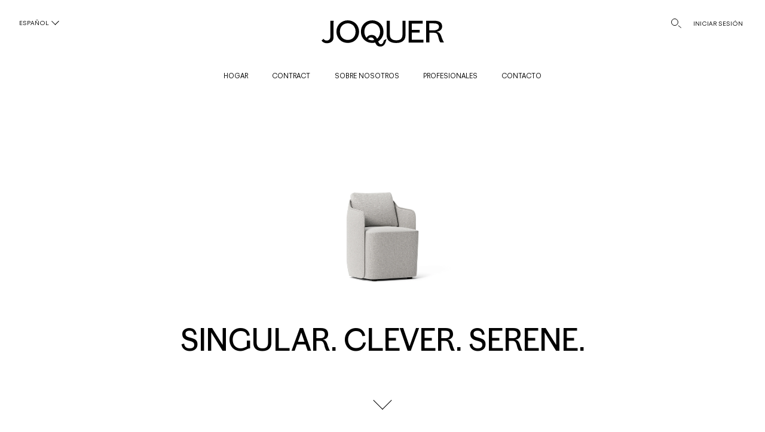

--- FILE ---
content_type: text/html; charset=UTF-8
request_url: https://joquer.com/hogar/productos/silla-serene-base-a-suelo-2/
body_size: 14839
content:
<!DOCTYPE html>
<html lang="es-ES">
<head >
	<meta charset="UTF-8">
	<meta http-equiv="X-UA-Compatible" content="IE=edge">
	<meta name="viewport" content="width=device-width, initial-scale=1.0">
	

	<meta name='robots' content='index, follow, max-image-preview:large, max-snippet:-1, max-video-preview:-1' />
<link rel="alternate" hreflang="es" href="https://joquer.com/hogar/productos/silla-serene-base-a-suelo-2/" />
<link rel="alternate" hreflang="en" href="https://joquer.com/en/hogar/productos/silla-serene-base-a-suelo-2/" />
<link rel="alternate" hreflang="fr" href="https://joquer.com/fr/hogar/productos/silla-serene-base-a-suelo-2/" />
<link rel="alternate" hreflang="x-default" href="https://joquer.com/hogar/productos/silla-serene-base-a-suelo-2/" />
<meta name="dlm-version" content="5.1.6">
	<!-- This site is optimized with the Yoast SEO plugin v26.8 - https://yoast.com/product/yoast-seo-wordpress/ -->
	<title>Silla Serene base a suelo – Joquer</title>
	<link rel="canonical" href="https://joquer.com/hogar/productos/silla-serene-base-a-suelo-2/" />
	<meta property="og:locale" content="es_ES" />
	<meta property="og:type" content="article" />
	<meta property="og:title" content="Silla Serene base a suelo &#8211; Joquer" />
	<meta property="og:url" content="https://joquer.com/hogar/productos/silla-serene-base-a-suelo-2/" />
	<meta property="og:site_name" content="Joquer" />
	<meta property="article:modified_time" content="2024-04-25T09:58:00+00:00" />
	<meta property="og:image" content="https://joquer.com/wp-content/uploads/2023/07/h126-serene-chair-floor-standing-ldpe-bases-mario-ruiz-joquer.jpg" />
	<meta property="og:image:width" content="3100" />
	<meta property="og:image:height" content="2200" />
	<meta property="og:image:type" content="image/jpeg" />
	<meta name="twitter:card" content="summary_large_image" />
	<meta name="twitter:label1" content="Tiempo de lectura" />
	<meta name="twitter:data1" content="1 minuto" />
	<script type="application/ld+json" class="yoast-schema-graph">{"@context":"https://schema.org","@graph":[{"@type":"WebPage","@id":"https://joquer.com/hogar/productos/silla-serene-base-a-suelo-2/","url":"https://joquer.com/hogar/productos/silla-serene-base-a-suelo-2/","name":"Silla Serene base a suelo &#8211; Joquer","isPartOf":{"@id":"https://joquer.com/#website"},"primaryImageOfPage":{"@id":"https://joquer.com/hogar/productos/silla-serene-base-a-suelo-2/#primaryimage"},"image":{"@id":"https://joquer.com/hogar/productos/silla-serene-base-a-suelo-2/#primaryimage"},"thumbnailUrl":"https://joquer.com/wp-content/uploads/2023/07/h126-serene-chair-floor-standing-ldpe-bases-mario-ruiz-joquer.jpg","datePublished":"2023-01-18T23:36:34+00:00","dateModified":"2024-04-25T09:58:00+00:00","breadcrumb":{"@id":"https://joquer.com/hogar/productos/silla-serene-base-a-suelo-2/#breadcrumb"},"inLanguage":"es","potentialAction":[{"@type":"ReadAction","target":["https://joquer.com/hogar/productos/silla-serene-base-a-suelo-2/"]}]},{"@type":"ImageObject","inLanguage":"es","@id":"https://joquer.com/hogar/productos/silla-serene-base-a-suelo-2/#primaryimage","url":"https://joquer.com/wp-content/uploads/2023/07/h126-serene-chair-floor-standing-ldpe-bases-mario-ruiz-joquer.jpg","contentUrl":"https://joquer.com/wp-content/uploads/2023/07/h126-serene-chair-floor-standing-ldpe-bases-mario-ruiz-joquer.jpg","width":3100,"height":2200},{"@type":"BreadcrumbList","@id":"https://joquer.com/hogar/productos/silla-serene-base-a-suelo-2/#breadcrumb","itemListElement":[{"@type":"ListItem","position":1,"name":"Home","item":"https://joquer.com/"},{"@type":"ListItem","position":2,"name":"Hogar","item":"https://joquer.com/hogar/productos/"},{"@type":"ListItem","position":3,"name":"SILLA SERENE BASE A SUELO"}]},{"@type":"WebSite","@id":"https://joquer.com/#website","url":"https://joquer.com/","name":"Joquer","description":"Joquer","potentialAction":[{"@type":"SearchAction","target":{"@type":"EntryPoint","urlTemplate":"https://joquer.com/?s={search_term_string}"},"query-input":{"@type":"PropertyValueSpecification","valueRequired":true,"valueName":"search_term_string"}}],"inLanguage":"es"}]}</script>
	<!-- / Yoast SEO plugin. -->


<link rel='dns-prefetch' href='//static.addtoany.com' />
<link rel='dns-prefetch' href='//maps.google.com' />
<link rel="alternate" title="oEmbed (JSON)" type="application/json+oembed" href="https://joquer.com/wp-json/oembed/1.0/embed?url=https%3A%2F%2Fjoquer.com%2Fhogar%2Fproductos%2Fsilla-serene-base-a-suelo-2%2F" />
<link rel="alternate" title="oEmbed (XML)" type="text/xml+oembed" href="https://joquer.com/wp-json/oembed/1.0/embed?url=https%3A%2F%2Fjoquer.com%2Fhogar%2Fproductos%2Fsilla-serene-base-a-suelo-2%2F&#038;format=xml" />
<style id='wp-img-auto-sizes-contain-inline-css' type='text/css'>
img:is([sizes=auto i],[sizes^="auto," i]){contain-intrinsic-size:3000px 1500px}
/*# sourceURL=wp-img-auto-sizes-contain-inline-css */
</style>
<link rel='stylesheet' id='wp-block-library-css' href='https://joquer.com/wp-includes/css/dist/block-library/style.min.css?ver=6.9' type='text/css' media='all' />
<style id='wp-block-library-inline-css' type='text/css'>
/*wp_block_styles_on_demand_placeholder:6973fb6f52da0*/
/*# sourceURL=wp-block-library-inline-css */
</style>
<style id='classic-theme-styles-inline-css' type='text/css'>
/*! This file is auto-generated */
.wp-block-button__link{color:#fff;background-color:#32373c;border-radius:9999px;box-shadow:none;text-decoration:none;padding:calc(.667em + 2px) calc(1.333em + 2px);font-size:1.125em}.wp-block-file__button{background:#32373c;color:#fff;text-decoration:none}
/*# sourceURL=/wp-includes/css/classic-themes.min.css */
</style>
<link rel='stylesheet' id='contact-form-7-css' href='https://joquer.com/wp-content/plugins/contact-form-7/includes/css/styles.css?ver=6.1.4' type='text/css' media='all' />
<link rel='stylesheet' id='cmplz-general-css' href='https://joquer.com/wp-content/plugins/complianz-gdpr/assets/css/cookieblocker.min.css?ver=1766006532' type='text/css' media='all' />
<link rel='stylesheet' id='styles-css' href='https://joquer.com/wp-content/themes/joquer/css/styles.css?ver=v1.1.1' type='text/css' media='all' />
<link rel='stylesheet' id='style-css' href='https://joquer.com/wp-content/themes/joquer/style.css?ver=6.9' type='text/css' media='all' />
<link rel='stylesheet' id='addtoany-css' href='https://joquer.com/wp-content/plugins/add-to-any/addtoany.min.css?ver=1.16' type='text/css' media='all' />
<script type="text/javascript" id="wpml-cookie-js-extra">
/* <![CDATA[ */
var wpml_cookies = {"wp-wpml_current_language":{"value":"es","expires":1,"path":"/"}};
var wpml_cookies = {"wp-wpml_current_language":{"value":"es","expires":1,"path":"/"}};
//# sourceURL=wpml-cookie-js-extra
/* ]]> */
</script>
<script type="text/javascript" src="https://joquer.com/wp-content/plugins/sitepress-multilingual-cms/res/js/cookies/language-cookie.js?ver=486900" id="wpml-cookie-js" defer="defer" data-wp-strategy="defer"></script>
<script type="text/javascript" id="addtoany-core-js-before">
/* <![CDATA[ */
window.a2a_config=window.a2a_config||{};a2a_config.callbacks=[];a2a_config.overlays=[];a2a_config.templates={};a2a_localize = {
	Share: "Compartir",
	Save: "Guardar",
	Subscribe: "Suscribir",
	Email: "Correo electrónico",
	Bookmark: "Marcador",
	ShowAll: "Mostrar todo",
	ShowLess: "Mostrar menos",
	FindServices: "Encontrar servicio(s)",
	FindAnyServiceToAddTo: "Encuentra al instante cualquier servicio para añadir a",
	PoweredBy: "Funciona con",
	ShareViaEmail: "Compartir por correo electrónico",
	SubscribeViaEmail: "Suscribirse a través de correo electrónico",
	BookmarkInYourBrowser: "Añadir a marcadores de tu navegador",
	BookmarkInstructions: "Presiona «Ctrl+D» o «\u2318+D» para añadir esta página a marcadores",
	AddToYourFavorites: "Añadir a tus favoritos",
	SendFromWebOrProgram: "Enviar desde cualquier dirección o programa de correo electrónico ",
	EmailProgram: "Programa de correo electrónico",
	More: "Más&#8230;",
	ThanksForSharing: "¡Gracias por compartir!",
	ThanksForFollowing: "¡Gracias por seguirnos!"
};

a2a_config.icon_color="#2a2a2a,#ffffff";

//# sourceURL=addtoany-core-js-before
/* ]]> */
</script>
<script type="text/javascript" defer src="https://static.addtoany.com/menu/page.js" id="addtoany-core-js"></script>
<script type="text/javascript" src="https://joquer.com/wp-includes/js/jquery/jquery.min.js?ver=3.7.1" id="jquery-core-js"></script>
<script type="text/javascript" src="https://joquer.com/wp-includes/js/jquery/jquery-migrate.min.js?ver=3.4.1" id="jquery-migrate-js"></script>
<script type="text/javascript" defer src="https://joquer.com/wp-content/plugins/add-to-any/addtoany.min.js?ver=1.1" id="addtoany-jquery-js"></script>
<script type="text/javascript" src="https://maps.google.com/maps/api/js?key=AIzaSyA8mvxjUHObTe_GifBJws11xkx4fbANgI8" id="google-map-api-js"></script>
<link rel="https://api.w.org/" href="https://joquer.com/wp-json/" /><link rel="alternate" title="JSON" type="application/json" href="https://joquer.com/wp-json/wp/v2/product/2738" /><link rel="EditURI" type="application/rsd+xml" title="RSD" href="https://joquer.com/xmlrpc.php?rsd" />
<link rel='shortlink' href='https://joquer.com/?p=2738' />
<meta name="generator" content="WPML ver:4.8.6 stt:1,4,2;" />

		<!-- GA Google Analytics @ https://m0n.co/ga -->
		<script async src="https://www.googletagmanager.com/gtag/js?id=G-X5QBKZHGTT"></script>
		<script>
			window.dataLayer = window.dataLayer || [];
			function gtag(){dataLayer.push(arguments);}
			gtag('js', new Date());
			gtag('config', 'G-X5QBKZHGTT');
		</script>

	<link rel="icon" href="https://joquer.com/wp-content/uploads/2023/05/cropped-Joquer_logo_positive-32x32.png" sizes="32x32" />
<link rel="icon" href="https://joquer.com/wp-content/uploads/2023/05/cropped-Joquer_logo_positive-192x192.png" sizes="192x192" />
<link rel="apple-touch-icon" href="https://joquer.com/wp-content/uploads/2023/05/cropped-Joquer_logo_positive-180x180.png" />
<meta name="msapplication-TileImage" content="https://joquer.com/wp-content/uploads/2023/05/cropped-Joquer_logo_positive-270x270.png" />
</head>
<body class="wp-singular product-template-default single single-product postid-2738 wp-theme-joquer dark-header">

	<div class="wrapper">
		<header id="header">
			<div class="top">
				<div class="container-fluid">
					
					<div class="lang-switcher">
						<span class="current d-none d-lg-inline-block">Español</span><span class="current d-inline-block d-lg-none">es</span><ul><li><a href="https://joquer.com/en/hogar/productos/silla-serene-base-a-suelo-2/">en</a></li><li><a href="https://joquer.com/fr/hogar/productos/silla-serene-base-a-suelo-2/">fr</a></li></ul>					</div>

					<strong class="logo">
						<a href="https://joquer.com/">
																						<img src="https://joquer.com/wp-content/uploads/2023/02/ico-logo.svg" alt="Joquer" loading="lazy" class="lazyload svg-html">
													</a>
					</strong>
					<!-- .logo -->
					<div class="action-bar">
						<a href="#" class="open-search-link">
							<figure class="ico-holder">
								<img src="https://joquer.com/wp-content/themes/joquer/images/ico-search.svg" alt="Buscar" loading="lazy" class="lazyload svg-html">
							</figure>
						</a>
																												<a class="login-link" href="https://joquer.com/inicia-sesion/">INICIAR SESIÓN</a>
														
												
					</div>
					<!-- .action-bar -->
					<a href="#" class="open-menu"><span></span><span></span><span></span><span class="visually-hidden">Open Menu</span></a>
				</div>
			</div>
			<nav class="navbar-holder">
				<div class="container-fluid">
					<ul id="menu-primary-navigation" class="main-nav"><li id="menu-item-13" class="menu-item menu-item-type-custom menu-item-object-custom menu-item-13 menu-item-has-children"><a href="https://joquer.com/hogar/productos/">HOGAR</a>
            <nav class="sub-nav">
                <ul class="sub-menu"><li class="menu-item-has-children"><h3>PRODUCTOS</h3><ul class="inner-sub-menu"><li><a target="_self" href="https://joquer.com/hogar/tipos/sistemas/">Sistemas</a></li><li><a target="_self" href="https://joquer.com/hogar/tipos/sofas/">Sofás</a></li><li><a target="_self" href="https://joquer.com/hogar/tipos/sofas-cama/">Sofás cama</a></li><li><a target="_self" href="https://joquer.com/hogar/tipos/dormitorios/">Dormitorios</a></li><li><a target="_self" href="https://joquer.com/hogar/tipos/butacas/">Butacas</a></li><li><a target="_self" href="https://joquer.com/hogar/tipos/mesas/">Mesas</a></li><li><a target="_self" href="https://joquer.com/hogar/tipos/bancos/">Bancos</a></li><li><a target="_self" href="https://joquer.com/hogar/tipos/ottomanes/">Ottomanes</a></li><li><a target="_self" href="https://joquer.com/hogar/tipos/mobiliario/">Mobiliario</a></li><li><a target="_self" href="https://joquer.com/hogar/tipos/complementos/">Complementos</a></li><li><a target="_self" href="https://joquer.com/hogar/tipos/outdoor">Outdoor</a></li><li><a target="_self" href="https://joquer.com/hogar/productos/">Ver todos</a></li></ul></li><li class="menu-item-has-children"><h3>ESTILO</h3><ul class="inner-sub-menu"><li><a target="_self" href="https://joquer.com/hogar/estilos/essential/">Essential</a></li><li><a target="_self" href="https://joquer.com/hogar/estilos/cozy/">Cozy</a></li><li><a target="_self" href="https://joquer.com/hogar/estilos/singular/">Singular</a></li><li><a target="_self" href="https://joquer.com/hogar/estilos/new-classic/">New Classic</a></li><li><a target="_self" href="https://joquer.com/hogar/estilos/">Ver todos</a></li></ul></li><li class="banner-menu-item first-banner"><h3>NUEVO</h3><a href="https://joquer.com/hogar/productos/sistema-front-2/">
                                        <figure class="menu-banner"><div class="inner">
                                                    <img src="https://joquer.com/wp-content/uploads/2024/12/JOQUER_FRONT_BS_PADI_05-768x577.jpg" alt="" loading="lazy" class="lazyload">
                                                </div><figcaption>
                                                    <p>Ver Front</p>
                                                </figcaption></figure>
                                    </a></li><li class="banner-menu-item negative-margin"><h3>DESCUBRE ESSENTIAL</h3><a href="https://joquer.com/hogar/estilos/essential/">
                                        <figure class="menu-banner"><div class="inner">
                                                    <img src="https://joquer.com/wp-content/uploads/2025/01/Captura-de-pantalla-2025-01-10-173247-1-768x434.png" alt="" loading="lazy" class="lazyload">
                                                </div><figcaption>
                                                    <p>Ver estilo</p>
                                                </figcaption></figure>
                                    </a></li>
                </ul>
            </nav></li>
<li id="menu-item-38" class="menu-item menu-item-type-custom menu-item-object-custom menu-item-38 menu-item-has-children"><a href="https://joquer.com/contract/productos/">CONTRACT</a>
            <nav class="sub-nav">
                <ul class="sub-menu"><li class="menu-item-has-children"><h3>PRODUCTOS</h3><ul class="inner-sub-menu"><li><a target="_self" href="https://joquer.com/contract/tipos/sistemas/">Sistemas</a></li><li><a target="_self" href="https://joquer.com/contract/tipos/sofas/">Sofás</a></li><li><a target="_self" href="https://joquer.com/contract/tipos/butacas/">Butacas</a></li><li><a target="_self" href="https://joquer.com/contract/tipos/mesas/">Mesas</a></li><li><a target="_self" href="https://joquer.com/contract/tipos/ottomanes/">Ottomanes</a></li><li><a target="_self" href="https://joquer.com/contract/tipos/mobiliario/">Mobiliario</a></li><li><a target="_self" href="https://joquer.com/contract/tipos/complementos/">Complementos</a></li><li><a target="_self" href="https://joquer.com/contract/productos/">Ver todos</a></li></ul></li><li class="menu-item-has-children"><h3>ESPACIOS</h3><ul class="inner-sub-menu"><li><a target="_self" href="https://joquer.com/contract/espacios/greeting/">Greeting</a></li><li><a target="_self" href="https://joquer.com/contract/espacios/lounge/">Lounge</a></li><li><a target="_self" href="https://joquer.com/contract/espacios/collaborative/">Collaborative</a></li><li><a target="_self" href="https://joquer.com/contract/espacios/personal/">Personal</a></li><li><a target="_self" href="https://joquer.com/contract/espacios/between/">Between</a></li><li><a target="_self" href="https://joquer.com/contract/espacios/private/">Private</a></li><li><a target="_self" href="https://joquer.com/contract/espacios/">Ver todos</a></li></ul></li><li class="banner-menu-item first-banner"><h3>DESCUBRE DEPART</h3><a href="https://joquer.com/contract/productos/sistema-depart/">
                                        <figure class="menu-banner"><div class="inner">
                                                    <img src="https://joquer.com/wp-content/uploads/2023/03/menu-depart-mario-ruiz-joquer-768x460.jpg" alt="" loading="lazy" class="lazyload">
                                                </div><figcaption>
                                                    <p>Ver colección</p>
                                                </figcaption></figure>
                                    </a></li><li class="banner-menu-item negative-margin"><h3>DESCUBRE COLLABORATIVE</h3><a href="https://joquer.com/contract/espacios/collaborative/">
                                        <figure class="menu-banner"><div class="inner">
                                                    <img src="https://joquer.com/wp-content/uploads/2022/05/collaborative-v1-contract-joquer-768x432.jpg" alt="" loading="lazy" class="lazyload">
                                                </div><figcaption>
                                                    <p>Ver espacio</p>
                                                </figcaption></figure>
                                    </a></li>
                </ul>
            </nav></li>
<li id="menu-item-29" class="menu-item menu-item-type-custom menu-item-object-custom menu-item-29 menu-item-has-children"><a href="https://joquer.com/sobre-nosotros/">SOBRE NOSOTROS</a>
            <nav class="sub-nav">
                <ul class="sub-menu banners-only"><li class="banner-menu-item"><h3>SOBRE NOSOTROS</h3><a href="https://joquer.com/sobre-nosotros/">
                                        <figure class="menu-banner"><div class="inner">
                                                    <img src="https://joquer.com/wp-content/uploads/2023/02/Sobre-nosotros-1-768x576.jpg" alt="" loading="lazy" class="lazyload">
                                                </div><figcaption>
                                                    <p>Ver nuestra historia y diseñadores</p>
                                                </figcaption></figure>
                                    </a></li><li class="banner-menu-item"><h3>MAPA DE PRODUCTOS</h3><a href="https://joquer.com/sobre-nosotros/mapa-producto/">
                                        <figure class="menu-banner"><div class="inner">
                                                    <img src="https://joquer.com/wp-content/uploads/2023/06/Mapa-de-productos-gris-768x458.jpg" alt="" loading="lazy" class="lazyload">
                                                </div><figcaption>
                                                    <p>Ver todas nuestras colecciones</p>
                                                </figcaption></figure>
                                    </a></li>
                </ul>
            </nav></li>
<li id="menu-item-33" class="menu-item menu-item-type-custom menu-item-object-custom menu-item-33 menu-item-has-children"><a href="https://joquer.com/profesionales/">PROFESIONALES</a>
            <nav class="sub-nav">
                <ul class="sub-menu"><li class="menu-item-has-children"><h3>INFORMACIÓN</h3><ul class="inner-sub-menu"><li><a target="_self" href="https://joquer.com/profesionales/">Introducción</a></li><li><a target="_self" href="https://joquer.com/profesionales/#showroom">Showroom</a></li><li><a target="_self" href="https://joquer.com/profesionales/#proyectos">Proyectos</a></li></ul></li><li class="menu-item-has-children"><h3>DESCARGAS</h3><ul class="inner-sub-menu"><li><a target="_self" href="https://joquer.com/area-descargas/">Área de descargas</a></li></ul></li><li class="menu-item-has-children"><h3>CONTACTO</h3><ul class="inner-sub-menu"><li><a target="_self" href="https://joquer.com/profesionales/contacto/">¿Necesitas ayuda?</a></li></ul></li><li class="banner-menu-item first-banner"><h3>VISÍTANOS</h3><a href="https://joquer.com/contacto/">
                                        <figure class="menu-banner"><div class="inner">
                                                    <img src="https://joquer.com/wp-content/uploads/2023/02/Menu-Profesionales-VISITANOS-768x506.jpg" alt="" loading="lazy" class="lazyload">
                                                </div><figcaption>
                                                    <p>Concertar una cita</p>
                                                </figcaption></figure>
                                    </a></li>
                </ul>
            </nav></li>
<li id="menu-item-35" class="menu-item menu-item-type-custom menu-item-object-custom menu-item-35 menu-item-has-children"><a href="https://joquer.com/contacto/">CONTACTO</a>
            <nav class="sub-nav">
                <ul class="sub-menu banners-only"><li class="banner-menu-item"><h3>DISTRIBUIDORES</h3><a href="https://joquer.com/distribuidores/">
                                        <figure class="menu-banner"><div class="inner">
                                                    <img src="https://joquer.com/wp-content/uploads/2023/06/06A3443-768x457.jpg" alt="" loading="lazy" class="lazyload">
                                                </div><figcaption>
                                                    <p>Encuentra tu tienda más cercana</p>
                                                </figcaption></figure>
                                    </a></li><li class="banner-menu-item"><h3>CONTACTO</h3><a href="https://joquer.com/contacto/">
                                        <figure class="menu-banner"><div class="inner">
                                                    <img src="https://joquer.com/wp-content/uploads/2023/02/Menu-CONTACTO-768x511.jpg" alt="" loading="lazy" class="lazyload">
                                                </div><figcaption>
                                                    <p>Contacta con nosotros</p>
                                                </figcaption></figure>
                                    </a></li>
                </ul>
            </nav></li>
</ul>					
					<ul class="mob-action-list d-flex d-lg-none">
																												<li><a class="login-link" href="https://joquer.com/inicia-sesion/">INICIAR SESIÓN</a></li>
								
												<li><a href="#" class="open-search-link">BUSCAR</a></li>
					</ul>
				</div>
			</nav>

			<div class="search-form-holder">
				<div class="container-fluid">
					<form id="header-search-form" action="https://joquer.com/">
						<div class="input-group">
							<label class="input-group-text" for="lbl-search-001"><span class="visually-hidden">Buscar</span><i class="fas fa-search"></i></label>
							<input id="lbl-search-001" class="form-control" name="s" type="search" placeholder="Busca por producto o diseñador">
							<a href="#" class="btn-clean"><span class="visually-hidden">reset</span></a>
						</div>
					</form>
				</div>
				<div class="result-container">
					<!-- js output -->
				</div>
			</div><!-- / search-form-holder -->

		</header>
		<!-- / header -->
		<main id="main">

			

	

		
		<section class="visual">
    <div class="container">
        <figure>
                            <div class="img">
                    <img src="https://joquer.com/wp-content/uploads/2023/07/h126-serene-chair-floor-standing-ldpe-bases-mario-ruiz-joquer.jpg"  alt="" loading="lazy" class="lazyload">
                </div>
                                     <figcaption>
                <h1>Singular.<br> Clever.<br> Serene.<br></h1>
            </figcaption>
        </figure>
    </div>
    <a href="#" class="next-slide-btn"><span class="visually-hidden">go to next section</span></a>
</section><!-- / visual -->
    <div class="img-carousel">
        <div class="swiper">
            <div class="swiper-wrapper">
                                    <div class="swiper-slide">
                        <figure><img src="https://joquer.com/wp-content/uploads/2023/02/silla-serene-base-a-suelo-mario-ruiz-joquer.jpg" alt=""></figure>
                    </div>
                                    <div class="swiper-slide">
                        <figure><img src="https://joquer.com/wp-content/uploads/2023/02/silla-serene-base-a-suelo-mario-ruiz-joquer-1.jpg" alt=""></figure>
                    </div>
                                    <div class="swiper-slide">
                        <figure><img src="https://joquer.com/wp-content/uploads/2023/02/silla-serene-base-a-suelo-mario-ruiz-joquer-2.jpg" alt=""></figure>
                    </div>
                            </div>
            <div class="swiper-button-prev"></div>
            <div class="swiper-button-next"></div>
        </div>
    </div><!-- / img-carousel -->
    <div class="text-section">
        <div class="container">
            <div class="row">
                <div class="col-lg-9 mx-lg-auto">
                    <p>Serene es, ante todo, versatilidad y personalización. Se trata de una colección muy completa de sistemas modulares, sofás, butacas, sillas, camas, muebles y escritorios que dan pie a todo tipo de configuraciones para construir ambientes de elegancia serena y acogedora.</p>
<p>El cuerpo de la silla sigue las líneas de las demás piezas de la colección, rematado por una característica costura vista. Es posible elegir entre dos tipos de construcción de base: tapizada hasta el suelo o suspendida sobre una base metálica de pedestal plana o en forma de cruz.</p>
                                            <p><small>DISEÑADO POR MARIO RUIZ</small></p>
                                                        </div>
            </div>
        </div>
    </div><!-- / text-section -->





    <div class="product-section white-bg top-offset">
        <div class="container-fluid">
                            <header>
                    <h2 class="h1">Colección Serene</h2>
                </header>
                                        <div class="row">
                                            <div class="col-md-6">
                            <a href="#variation-popup-5488" data-bs-toggle="modal" class="product-item">
                                                                    <figure>
                                        <img src="https://joquer.com/wp-content/uploads/2023/07/h127-serene-chair-floor-standing-flat-base-mario-ruiz-joquer-1024x727.jpg"  alt="" loading="lazy" class="lazyload">
                                    </figure>
                                                                                                    <div class="descr">
                                        <h3>SERENE, BASE A SUELO PLANA</h3>
                                    </div>
                                                            </a>
                        </div>
                                            <div class="col-md-6">
                            <a href="#variation-popup-5487" data-bs-toggle="modal" class="product-item">
                                                                    <figure>
                                        <img src="https://joquer.com/wp-content/uploads/2023/07/h126-serene-chair-floor-standing-ldpe-bases-mario-ruiz-joquer-1024x727.jpg"  alt="" loading="lazy" class="lazyload">
                                    </figure>
                                                                                                    <div class="descr">
                                        <h3>SERENE, BASE A SUELO, PATAS LDPE</h3>
                                    </div>
                                                            </a>
                        </div>
                                                        </div>
                    </div>
    </div><!-- / product-section -->



            <div class="modal product-popup" tabindex="-1" id="variation-popup-5488">
            <div class="modal-dialog modal-fullscreen">
                <div class="modal-content">
                    <a class="btn-close" data-bs-dismiss="modal" aria-label="Close" href="#">
                        <span class="visually-hidden">close popup</span>
                    </a>
                    <div class="modal-body">
                                                    <div class="text-holder">
                                <p>Silla Serene. Versión de base a suelo. Pie metálico de disco con forma de ocho radios.</p>
                            </div>
                                                                            <figure class="img">
                                <img src="https://joquer.com/wp-content/uploads/2023/07/h127-serene-chair-floor-standing-flat-base-mario-ruiz-joquer.jpg"  alt="" loading="lazy" class="lazyload">
                            </figure>
                                            </div>
                </div>
            </div>
        </div><!-- / product-popup -->
            <div class="modal product-popup" tabindex="-1" id="variation-popup-5487">
            <div class="modal-dialog modal-fullscreen">
                <div class="modal-content">
                    <a class="btn-close" data-bs-dismiss="modal" aria-label="Close" href="#">
                        <span class="visually-hidden">close popup</span>
                    </a>
                    <div class="modal-body">
                                                    <div class="text-holder">
                                <p>Silla Serene. Versión de base a suelo con patas de LDPE.</p>
                            </div>
                                                                            <figure class="img">
                                <img src="https://joquer.com/wp-content/uploads/2023/07/h126-serene-chair-floor-standing-ldpe-bases-mario-ruiz-joquer.jpg"  alt="" loading="lazy" class="lazyload">
                            </figure>
                                            </div>
                </div>
            </div>
        </div><!-- / product-popup -->
        
    <div class="product-collapse">
        <ul>
                            <li>
                    <div class="container-fluid">
                        <a class="collapse-opener" href="#prod-collapse-01" data-bs-toggle="collapse" role="button" aria-expanded="false" aria-controls="prod-collapse-01">Descripción</a>
                        <div class="collapse collapse-item" id="prod-collapse-01">
                            <div class="prod-collapse-in">
                                <div class="wysiwyg-text">
                                    <p>SILLA SERENE</p>
<p>Esta silla acompaña a las demás piezas de la misma colección y es el asiento del escritorio Serene. El cuerpo está formado por una única pieza de brazos bajos y respaldo continuo. Existen dos versiones de construcción de asiento, tapizada hasta el suelo o con base suspendida. En esta última opción existen dos tipos de pies metálicos en forma de cruz o disco.</p>
                                </div>
                            </div>
                        </div>
                    </div>
                </li>
                                        <li>
                    <div class="container-fluid">
                        <a class="collapse-opener" href="#prod-collapse-02" data-bs-toggle="collapse" role="button" aria-expanded="false" aria-controls="prod-collapse-02">Composiciones</a>
                        <div class="collapse collapse-item" id="prod-collapse-02">
                            <div class="prod-collapse-in">
                                <div class="composition-block">
                                    <div class="row">
                                                                                    <div class="col-md-6 col-lg-4">
                                                <a href="#composition-1826" class="composition-opener">
                                                    <div class="composition-head">
                                                        <p>Set H001</p>
                                                                                                                                                                            <h3>Set H001</h3>
                                                                                                            </div>
                                                                                                                                                                <figure><img  alt="" src="https://joquer.com/wp-content/uploads/2022/09/Set-H001.jpg" loading="lazy" class="lazyload"></figure>
                                                                                                    </a>
                                            </div>
                                                                                    <div class="col-md-6 col-lg-4">
                                                <a href="#composition-1829" class="composition-opener">
                                                    <div class="composition-head">
                                                        <p>Set H004</p>
                                                                                                                                                                            <h3>Set H004</h3>
                                                                                                            </div>
                                                                                                                                                                <figure><img  alt="" src="https://joquer.com/wp-content/uploads/2022/09/Set-H004.jpg" loading="lazy" class="lazyload"></figure>
                                                                                                    </a>
                                            </div>
                                                                                    <div class="col-md-6 col-lg-4">
                                                <a href="#composition-2608" class="composition-opener">
                                                    <div class="composition-head">
                                                        <p>Set H162</p>
                                                                                                                                                                            <h3>Set H162</h3>
                                                                                                            </div>
                                                                                                                                                                <figure><img  alt="" src="https://joquer.com/wp-content/uploads/2023/01/Set-H162.jpg" loading="lazy" class="lazyload"></figure>
                                                                                                    </a>
                                            </div>
                                                                            </div>
                                    <div class="composition-slider">
                                        <div class="swiper">
                                            <div class="swiper-wrapper">
                                                                                                                                                        <div class="swiper-slide">
                                                        <div class="composition-item" id="composition-1826">
                                                            <div class="composition-head">
                                                                <p>Set H001</p>
                                                                                                                                                                                                    <h3>Set H001</h3>
                                                                                                                            </div>
                                                            <figure>
                                                                                                                                    <img  alt="" src="https://joquer.com/wp-content/uploads/2022/09/Set-H001.jpg" class="lazyload" loading="lazy">
                                                                                                                                                                                                                                                                                                                                                        <a href="#tooltip-1826-1956-0-0-0" class="tooltip-point" style="top:48%; left: 67%;"><span class="visually-hidden">ver detalles</span></a>
                                                                                                                                                                                                                                                                                                <a href="#tooltip-1826-1972-0-0-1" class="tooltip-point" style="top:50%; left: 53%;"><span class="visually-hidden">ver detalles</span></a>
                                                                                                                                                                                                                                                                                                <a href="#tooltip-1826-2745-0-0-2" class="tooltip-point" style="top:61%; left: 54%;"><span class="visually-hidden">ver detalles</span></a>
                                                                                                                                                                                                                                                                                                <a href="#tooltip-1826-1967-0-0-3" class="tooltip-point" style="top:79%; left: 82%;"><span class="visually-hidden">ver detalles</span></a>
                                                                                                                                                                                                                                                                                                <a href="#tooltip-1826-1986-0-0-4" class="tooltip-point" style="top:31%; left: 30%;"><span class="visually-hidden">ver detalles</span></a>
                                                                                                                                                                                                                                                                                                <a href="#tooltip-1826-1946-0-0-5" class="tooltip-point" style="top:68%; left: 20%;"><span class="visually-hidden">ver detalles</span></a>
                                                                                                                                                                                                                                                                                                <a href="#tooltip-1826-2738-0-0-6" class="tooltip-point" style="top:40%; left: 52%;"><span class="visually-hidden">ver detalles</span></a>
                                                                                                                                                                                                                                                                                                <a href="#tooltip-1826-2754-0-0-7" class="tooltip-point" style="top:27%; left: 59%;"><span class="visually-hidden">ver detalles</span></a>
                                                                                                                                                                                                                                                                                                <a href="#tooltip-1826-2748-0-0-8" class="tooltip-point" style="top:50%; left: 30%;"><span class="visually-hidden">ver detalles</span></a>
                                                                                                                                                                                                                                                                        </figure>
                                                        </div><!-- / composition-item -->
                                                    </div>
                                                                                                                                                        <div class="swiper-slide">
                                                        <div class="composition-item" id="composition-1829">
                                                            <div class="composition-head">
                                                                <p>Set H004</p>
                                                                                                                                                                                                    <h3>Set H004</h3>
                                                                                                                            </div>
                                                            <figure>
                                                                                                                                    <img  alt="" src="https://joquer.com/wp-content/uploads/2022/09/Set-H004.jpg" class="lazyload" loading="lazy">
                                                                                                                                                                                                                                                                                                                                                        <a href="#tooltip-1829-1956-1-1-0" class="tooltip-point" style="top:36%; left: 76%;"><span class="visually-hidden">ver detalles</span></a>
                                                                                                                                                                                                                                                                                                <a href="#tooltip-1829-1967-1-1-1" class="tooltip-point" style="top:69%; left: 76%;"><span class="visually-hidden">ver detalles</span></a>
                                                                                                                                                                                                                                                                                                <a href="#tooltip-1829-1946-1-1-2" class="tooltip-point" style="top:33%; left: 25%;"><span class="visually-hidden">ver detalles</span></a>
                                                                                                                                                                                                                                                                                                <a href="#tooltip-1829-2738-1-1-3" class="tooltip-point" style="top:40%; left: 42%;"><span class="visually-hidden">ver detalles</span></a>
                                                                                                                                                                                                                                                                                                <a href="#tooltip-1829-2754-1-1-4" class="tooltip-point" style="top:25%; left: 48%;"><span class="visually-hidden">ver detalles</span></a>
                                                                                                                                                                                                                                                                                                <a href="#tooltip-1829-1973-1-1-5" class="tooltip-point" style="top:58%; left: 48%;"><span class="visually-hidden">ver detalles</span></a>
                                                                                                                                                                                                                                                                        </figure>
                                                        </div><!-- / composition-item -->
                                                    </div>
                                                                                                                                                        <div class="swiper-slide">
                                                        <div class="composition-item" id="composition-2608">
                                                            <div class="composition-head">
                                                                <p>Set H162</p>
                                                                                                                                                                                                    <h3>Set H162</h3>
                                                                                                                            </div>
                                                            <figure>
                                                                                                                                    <img  alt="" src="https://joquer.com/wp-content/uploads/2023/01/Set-H162.jpg" class="lazyload" loading="lazy">
                                                                                                                                                                                                                                                                                                                                                        <a href="#tooltip-2608-2754-2-2-0" class="tooltip-point" style="top:37%; left: 44%;"><span class="visually-hidden">ver detalles</span></a>
                                                                                                                                                                                                                                                                                                <a href="#tooltip-2608-2738-2-2-1" class="tooltip-point" style="top:57%; left: 41%;"><span class="visually-hidden">ver detalles</span></a>
                                                                                                                                                                                                                                                                                                <a href="#tooltip-2608-2757-2-2-2" class="tooltip-point" style="top:60%; left: 60%;"><span class="visually-hidden">ver detalles</span></a>
                                                                                                                                                                                                                                                                        </figure>
                                                        </div><!-- / composition-item -->
                                                    </div>
                                                                                            </div>
                                            <div class="swiper-button-prev"></div>
                                            <div class="swiper-button-next"></div>
                                            <div class="swiper-pagination"></div>
                                        </div>
                                                                                                                                                                                                                                    <div id="tooltip-1826-1956-0-0-0" class="composition-tooltip">
                                                                                                                                                                                                                                                <h4>CAMA PULSE
</h4>
                                                                                                                                                                                        <p>En combinación con los sofás y demás elementos de la colección, la cama Pulse permite componer un dormitorio completo.</p>
                                                                                                                                                                            <a href="https://joquer.com/hogar/productos/cama-pulse/" class="btn btn-dark">Ver colección</a>
                                                    </div>
                                                                                                                                                                                                <div id="tooltip-1826-1972-0-0-1" class="composition-tooltip">
                                                                                                                                                                                                                                                <h4>BANCO SUMA
</h4>
                                                                                                                                                                                        <p>Este banco dispone de dos versiones de construcción del asiento, con base tapizada hasta el suelo o suspendida.</p>
                                                                                                                                                                            <a href="https://joquer.com/hogar/productos/banco-suma-base-a-suelo/" class="btn btn-dark">Ver colección</a>
                                                    </div>
                                                                                                                                                                                                <div id="tooltip-1826-2745-0-0-2" class="composition-tooltip">
                                                                                                                                                                                                                                                <h4>BANDEJA MIKA
</h4>
                                                                                                                                                                                        <p>El diseño de la bandeja le permite encajar a medida sobre el banco Suma.</p>
                                                                                                                                                                            <a href="https://joquer.com/hogar/productos/bandeja-mika/" class="btn btn-dark">Ver colección</a>
                                                    </div>
                                                                                                                                                                                                <div id="tooltip-1826-1967-0-0-3" class="composition-tooltip">
                                                                                                                                                                                                                                                <h4>MESITA DE NOCHE MIKA
</h4>
                                                                                                                                                                                        <p>Esta mesita de noche acompaña a las diferentes camas de los dormitorios Joquer.</p>
                                                                                                                                                                            <a href="https://joquer.com/hogar/productos/mesita-mika-noche/" class="btn btn-dark">Ver colección</a>
                                                    </div>
                                                                                                                                                                                                <div id="tooltip-1826-1986-0-0-4" class="composition-tooltip">
                                                                                                                                                                                                                                                <h4>SOFÁ PULSE
</h4>
                                                                                                                                                                                        <p>Sofá de estructura tapizada y brazo en ángulo, disponible en dos versiones de profundidad del asiento: Standard o Deluxe.</p>
                                                                                                                                                                            <a href="https://joquer.com/hogar/productos/sofa-pulse/" class="btn btn-dark">Ver colección</a>
                                                    </div>
                                                                                                                                                                                                <div id="tooltip-1826-1946-0-0-5" class="composition-tooltip">
                                                                                                                                                                                                                                                <h4>BUTACA SERENE
</h4>
                                                                                                                                                                                        <p>Esta butaca acompaña al resto de piezas de la misma colección.</p>
                                                                                                                                                                            <a href="https://joquer.com/hogar/productos/butaca-serene-base-suspendida/" class="btn btn-dark">Ver colección</a>
                                                    </div>
                                                                                                                                                                                                <div id="tooltip-1826-2738-0-0-6" class="composition-tooltip">
                                                                                                                                                                                                                                                <h4>SILLA SERENE
</h4>
                                                                                                                                                                                        <p>Esta silla acompaña a las demás piezas de la misma colección y es el asiento del escritorio Serene.</p>
                                                                                                                                                                            <a href="https://joquer.com/hogar/productos/silla-serene-base-a-suelo-2/" class="btn btn-dark">Ver colección</a>
                                                    </div>
                                                                                                                                                                                                <div id="tooltip-1826-2754-0-0-7" class="composition-tooltip">
                                                                                                                                                                                                                                                <h4>ESCRITORIO SERENE
</h4>
                                                                                                                                                                                        <p>El escritorio complementa las demás piezas Serene y puede integrarse a los sistemas y sofás de la colección.</p>
                                                                                                                                                                            <a href="https://joquer.com/hogar/productos/escritorio-serene/" class="btn btn-dark">Ver colección</a>
                                                    </div>
                                                                                                                                                                                                <div id="tooltip-1826-2748-0-0-8" class="composition-tooltip">
                                                                                                                                                                                                                                                <h4>MESA DE CAFÉ TAB
</h4>
                                                                                                                                                                                        <p>Esta mesa dispone de diferentes opciones de sobre – circular, superelipse o superelipse rectangular – que permiten diversos acabados: madera de nogal, madera de roble natural, negro o teñido, lacado o piedra técnica de distintos colores.</p>
                                                                                                                                                                            <a href="https://joquer.com/hogar/productos/mesa-tab-cafe/" class="btn btn-dark">Ver colección</a>
                                                    </div>
                                                                                            											                                                                                                                                                                                                                                    <div id="tooltip-1829-1956-1-1-0" class="composition-tooltip">
                                                                                                                                                                                                                                                <h4>CAMA PULSE
</h4>
                                                                                                                                                                                        <p>En combinación con los sofás y demás elementos de la colección, la cama Pulse permite componer un dormitorio completo.</p>
                                                                                                                                                                            <a href="https://joquer.com/hogar/productos/cama-pulse/" class="btn btn-dark">Ver colección</a>
                                                    </div>
                                                                                                                                                                                                <div id="tooltip-1829-1967-1-1-1" class="composition-tooltip">
                                                                                                                                                                                                                                                <h4>MESITA DE NOCHE MIKA
</h4>
                                                                                                                                                                                        <p>Esta mesita de noche acompaña a las diferentes camas de los dormitorios Joquer.</p>
                                                                                                                                                                            <a href="https://joquer.com/hogar/productos/mesita-mika-noche/" class="btn btn-dark">Ver colección</a>
                                                    </div>
                                                                                                                                                                                                <div id="tooltip-1829-1946-1-1-2" class="composition-tooltip">
                                                                                                                                                                                                                                                <h4>BUTACA SERENE
</h4>
                                                                                                                                                                                        <p>Esta butaca acompaña al resto de piezas de la misma colección.</p>
                                                                                                                                                                            <a href="https://joquer.com/hogar/productos/butaca-serene-base-suspendida/" class="btn btn-dark">Ver colección</a>
                                                    </div>
                                                                                                                                                                                                <div id="tooltip-1829-2738-1-1-3" class="composition-tooltip">
                                                                                                                                                                                                                                                <h4>SILLA SERENE
</h4>
                                                                                                                                                                                        <p>Esta silla acompaña a las demás piezas de la misma colección y es el asiento del escritorio Serene.</p>
                                                                                                                                                                            <a href="https://joquer.com/hogar/productos/silla-serene-base-a-suelo-2/" class="btn btn-dark">Ver colección</a>
                                                    </div>
                                                                                                                                                                                                <div id="tooltip-1829-2754-1-1-4" class="composition-tooltip">
                                                                                                                                                                                                                                                <h4>ESCRITORIO SERENE
</h4>
                                                                                                                                                                                        <p>El escritorio complementa las demás piezas Serene y puede integrarse a los sistemas y sofás de la colección.</p>
                                                                                                                                                                            <a href="https://joquer.com/hogar/productos/escritorio-serene/" class="btn btn-dark">Ver colección</a>
                                                    </div>
                                                                                                                                                                                                <div id="tooltip-1829-1973-1-1-5" class="composition-tooltip">
                                                                                                                                                                                                                                                <h4>BANCO SUMA
</h4>
                                                                                                                                                                                        <p>Este banco dispone de dos versiones de construcción del asiento, con base tapizada hasta el suelo o suspendida.</p>
                                                                                                                                                                            <a href="https://joquer.com/hogar/productos/banco-suma-base-suspendida/" class="btn btn-dark">Ver colección</a>
                                                    </div>
                                                                                            											                                                                                                                                                                                                                                    <div id="tooltip-2608-2754-2-2-0" class="composition-tooltip">
                                                                                                                                                                                                                                                <h4>ESCRITORIO SERENE
</h4>
                                                                                                                                                                                        <p>El escritorio complementa las demás piezas Serene y puede integrarse a los sistemas y sofás de la colección.</p>
                                                                                                                                                                            <a href="https://joquer.com/hogar/productos/escritorio-serene/" class="btn btn-dark">Ver colección</a>
                                                    </div>
                                                                                                                                                                                                <div id="tooltip-2608-2738-2-2-1" class="composition-tooltip">
                                                                                                                                                                                                                                                <h4>SILLA SERENE
</h4>
                                                                                                                                                                                        <p>Esta silla acompaña a las demás piezas de la misma colección y es el asiento del escritorio Serene.</p>
                                                                                                                                                                            <a href="https://joquer.com/hogar/productos/silla-serene-base-a-suelo-2/" class="btn btn-dark">Ver colección</a>
                                                    </div>
                                                                                                                                                                                                <div id="tooltip-2608-2757-2-2-2" class="composition-tooltip">
                                                                                                                                                                                                                                                <h4>OTTOMAN DEPART
</h4>
                                                                                                                                                                                        <p>Este ottoman es una pieza versátil y un complemento perfecto para acompañar a las diferentes colecciones Joquer.</p>
                                                                                                                                                                            <a href="https://joquer.com/hogar/productos/ottomanes-depart-2/" class="btn btn-dark">Ver colección</a>
                                                    </div>
                                                                                            											                                                                            </div>
                                    <a href="#" class="btn-return"><i class="fa-solid fa-grip"></i><span class="visually-hidden">return to list</span></a>
                                </div><!-- / composition-block -->
                            </div>
                        </div>
                    </div>
                </li>
                                        <li>
                    <div class="container-fluid">
                        <a class="collapse-opener" href="#prod-collapse-03" data-bs-toggle="collapse" role="button" aria-expanded="false" aria-controls="prod-collapse-03">Dimensiones</a>
                        <div class="collapse collapse-item" id="prod-collapse-03">
                            <div class="prod-collapse-in">
                                <ul class="download-list">
                                                                            
                                                                                            <li><a href="https://joquer.com/download/14614/?tmstv=1769208687">SILLA SERENE, BASE A SUELO. <strong>pdf.</strong><i class="fa-solid fa-download"></i></a></li>
                                                                                                                                                        </ul>
                            </div>
                        </div>
                    </div>
                </li>
                                                                                                                                    <li>
                            <div class="container-fluid">
                                <div class="collapse-opener" role="button">
    								<a class="open-pdf-preview" href="https://joquer.com/download/11539/?tmstv=1769208687" target="_blank">Materiales</a>
    								<a href="https://joquer.com/download/11539/?tmstv=1769208687"><i class="fa-solid fa-download"></i></a>
    							</div>
                            </div>
                        </li>
                                                
                                                                <li>
                    <div class="container-fluid">
                        <a class="collapse-opener" href="#prod-collapse-05" data-bs-toggle="collapse" role="button" aria-expanded="false" aria-controls="prod-collapse-05">Especificaciones Técnicas</a>
                        <div class="collapse collapse-item" id="prod-collapse-05">
                            <div class="prod-collapse-in">
                                <div class="specification-block">

																		

																					<div class="row">
												<div class="col-md-6">
													<h3>CONSTRUCCIÓN INTERIOR</h3>													<h3></h3>
													<figure class="img">
																																							<img  alt="" src="https://joquer.com/wp-content/uploads/2023/01/JOQUER-Hogar-Butacas-SereneSilla-BaseSuelo.svg" loading="lazy" class="lazyload">
																																																																	<a href="#tooltip-0-0" class="tooltip-point" style="top: 2%; left: 74%;"><span class="visually-hidden">see details</span></a>
																																																				<a href="#tooltip-0-1" class="tooltip-point" style="top: 34%; left: 1%;"><span class="visually-hidden">see details</span></a>
																																																				<a href="#tooltip-0-2" class="tooltip-point" style="top: 98%; left: 4%;"><span class="visually-hidden">see details</span></a>
																																																				<a href="#tooltip-0-3" class="tooltip-point" style="top: 98%; left: 98%;"><span class="visually-hidden">see details</span></a>
																																																																																											<div class="tooltip-cell" id="tooltip-0-0">
														<p>Respaldo realizado en distintas densidades de espuma de poliuretano, acolchado en la superficie con fibra de poliéster.</p>
													</div>
																																																				<div class="tooltip-cell" id="tooltip-0-1">
														<p>Asiento realizado en distintas densidades de espuma de poliuretano, acolchado en la superficie con fibra de poliéster.</p>
													</div>
																																																				<div class="tooltip-cell" id="tooltip-0-2">
														<p>Bastidor de madera.</p>
													</div>
																																																				<div class="tooltip-cell" id="tooltip-0-3">
														<p>Pie metálico.</p>
													</div>
																																																				</figure>
												</div>

												<div class="col-md-6">
																											<h3>CARACTERÍSTICAS</h3>
														<h3></h3>														<ul>
<li>Tapizado fijo.</li>
<li>Bastidor de madera recubierto de espuma de poliuretano flexible en frío y fibra de poliéster.</li>
<li>Asiento, respaldo y brazos realizados en distintas densidades de espuma de poliuretano, acolchados en la superficie con fibra.</li>
<li>Dos tipos de bases a escoger: base metálica en cruz con topes de LDPE o base metálica de disco con fieltro. Todos los elementos metálicos están recubiertos en pintura poliéster en polvo color manganeso.</li>
</ul>
													                                        		</div>
											</div>


                                     	                                    

                                                                    </div>
                            </div>
                        </div>
                    </div>
                </li>
                                                                                        <li>
                        <div class="container-fluid">
                            <a class="collapse-opener" href="#prod-collapse-06" data-bs-toggle="collapse" role="button" aria-expanded="false" aria-controls="prod-collapse-06">Descargas</a>
                            <div class="collapse collapse-item" id="prod-collapse-06">
                                <div class="prod-collapse-in">
                                    <ul class="download-list">
                                                                                                                                                                                                                                                                                                                                            
                                                            
                                                                                                                            <li><a href="https://joquer.com/inicia-sesion/?redirect=https://joquer.com/hogar/productos/silla-serene-base-a-suelo-2/">Silla Serene, base a suelo. 3D. <strong>dwg.</strong><i class="fa-solid fa-download"></i></a></li>
                                                                                                                                                                                                                                                                                                                                                                                                                                                                                    
                                                            
                                                                                                                            <li><a href="https://joquer.com/inicia-sesion/?redirect=https://joquer.com/hogar/productos/silla-serene-base-a-suelo-2/">Silla Serene, base a suelo. 3D. <strong>max.</strong><i class="fa-solid fa-download"></i></a></li>
                                                                                                                                                                                                                                                                                                                                                                                                                                                                                    
                                                            
                                                                                                                            <li><a href="https://joquer.com/inicia-sesion/?redirect=https://joquer.com/hogar/productos/silla-serene-base-a-suelo-2/">Silla Serene, base a suelo. 3D. <strong>obj.</strong><i class="fa-solid fa-download"></i></a></li>
                                                                                                                                                                                                                                                                                                                                                </ul>
                                </div>
                            </div>
                        </div>
                    </li>
                                    </ul>
    </div><!-- / product-collapse -->

         <div class="product-section white-bg recommended">
        <div class="container-fluid">
            <header>
                <h2 class="h1">Quizás también te guste…</h2>
            </header>
            <div class="row">
                                    <div class="col-md-6">
        <a href="https://joquer.com/hogar/productos/escritorio-serene/" class="product-item">
                        
            <figure>
                <img src="https://joquer.com/wp-content/uploads/2023/07/192-serene-desk-120-mario-ruiz-joquer-1024x494.jpg" alt="" loading="lazy" class="lazyload">
            </figure>
                                        
        <div class="descr">
                        <h3>SERENE ESCRITORIO </h3>
        </div>
    </a>
</div>                                    <div class="col-md-6">
        <a href="https://joquer.com/hogar/productos/sofa-serene-base-a-suelo/" class="product-item">
                        
            <figure>
                <img src="https://joquer.com/wp-content/uploads/2023/07/h048-serene-sofa-floor-standing-108-high-arm-mario-ruiz-joquer-1024x530.jpg" alt="" loading="lazy" class="lazyload">
            </figure>
                                        
        <div class="descr">
                        <h3>SERENE BASE A SUELO </h3>
        </div>
    </a>
</div>                                            </div>
        </div>
    </div><!-- / product-section -->





                                                <div class="modal product-popup" tabindex="-1" id="product-popup-1826-1956">
                    <div class="modal-dialog modal-fullscreen">
                        <div class="modal-content">
                            <a class="btn-close" data-bs-dismiss="modal" aria-label="Close" href="#">
                                <span class="visually-hidden">cerrar pop-up</span>
                            </a>
                            <div class="modal-body">
                                <div class="text-holder">
                                                                            <p>PULSE</p>
                                                                                                                                                    <p><p>La claridad de su diseño y el equilibrio de sus proporciones le otorgan a la colección Pulse un carácter distintivo que celebra la comodidad y una sofisticación tranquila.</p>
<p>Con un cabecero de gran altura y volumetría ultra gruesa y confortable, disponible también como pieza independiente, la cama Pulse puede tener una estructura suspendida sobre bases vistas o tapizada hasta el suelo.</p>
<p>El conjunto se completa con los sofás, muebles, mesitas y elementos funcionales de la misma familia. Juntos construyen un ambiente de gran elegancia y sobriedad.</p>
</p>
                                                                    </div>
                                                                    <figure class="img">
                                        <img src="https://joquer.com/wp-content/uploads/2023/07/h077-pulse-bed-extended-frame-mario-ruiz-joquer.jpg"  alt="" loading="lazy" class="lazyload">
                                    </figure>
                                                            </div>
                        </div>
                    </div>
                </div><!-- / product-popup -->
                                                <div class="modal product-popup" tabindex="-1" id="product-popup-1826-1972">
                    <div class="modal-dialog modal-fullscreen">
                        <div class="modal-content">
                            <a class="btn-close" data-bs-dismiss="modal" aria-label="Close" href="#">
                                <span class="visually-hidden">cerrar pop-up</span>
                            </a>
                            <div class="modal-body">
                                <div class="text-holder">
                                                                            <p>SUMA BASE A SUELO</p>
                                                                                                                                                    <p><p>La colección de bancos Suma proporciona un asiento adicional para mayor confort y funcionalidad en el dormitorio, ya sea a los pies de la cama o en cualquier zona de la habitación o vestidor. De asiento suave y acolchado, el banco Suma se ofrece con base tapizada hasta el suelo o bien suspendida sobre bases de madera lacada. Disponible en múltiples medidas para acompañar los distintos tamaños de cama.</p>
</p>
                                                                    </div>
                                                                    <figure class="img">
                                        <img src="https://joquer.com/wp-content/uploads/2023/07/153-suma-bench-extended-frame-mario-ruiz-joquer.jpg"  alt="" loading="lazy" class="lazyload">
                                    </figure>
                                                            </div>
                        </div>
                    </div>
                </div><!-- / product-popup -->
                                                <div class="modal product-popup" tabindex="-1" id="product-popup-1826-2745">
                    <div class="modal-dialog modal-fullscreen">
                        <div class="modal-content">
                            <a class="btn-close" data-bs-dismiss="modal" aria-label="Close" href="#">
                                <span class="visually-hidden">cerrar pop-up</span>
                            </a>
                            <div class="modal-body">
                                <div class="text-holder">
                                                                            <p>MIKA BANDEJA</p>
                                                                                                                                                    <p><p>La bandeja Mika, con su diseño armonioso y sutil de inspiración japonesa, sirve de complemento práctico para el salón o la habitación. Puede descansar sobre la cama, el asiento de un sofá, una mesa o sobre el banco Suma, con el cual encaja a medida, y así ofrecer una superficie para colocar accesorios como móviles, gafas, joyas, portátiles, libros. Su cuerpo de madera de nogal o roble contrasta con la superficie interior de la bandeja, recubierta en piel o porcelánico.</p>
</p>
                                                                    </div>
                                                                    <figure class="img">
                                        <img src="https://joquer.com/wp-content/uploads/2023/07/197-mika-tray-mario-ruiz-joquer.jpg"  alt="" loading="lazy" class="lazyload">
                                    </figure>
                                                            </div>
                        </div>
                    </div>
                </div><!-- / product-popup -->
                                                <div class="modal product-popup" tabindex="-1" id="product-popup-1826-1967">
                    <div class="modal-dialog modal-fullscreen">
                        <div class="modal-content">
                            <a class="btn-close" data-bs-dismiss="modal" aria-label="Close" href="#">
                                <span class="visually-hidden">cerrar pop-up</span>
                            </a>
                            <div class="modal-body">
                                <div class="text-holder">
                                                                            <p>MIKA</p>
                                                                                                                                                    <p><p>Mika combina formas y acabados para conseguir un diseño armonioso y esencial de inspiración japonesa. Las bases anchas de la mesita de noche se contraponen a una superficie de construcción muy liviana. La madera de la estructura y bases, acabadas en nogal americano o bien en roble natural, teñido oscuro o lacado en distintos colores, juega con el material del sobre, que puede ser recubierto en piel o en porcelánico en diferentes acabados.</p>
</p>
                                                                    </div>
                                                                    <figure class="img">
                                        <img src="https://joquer.com/wp-content/uploads/2023/01/191-mika-bedside-table-mario-ruiz-joquer.jpg"  alt="" loading="lazy" class="lazyload">
                                    </figure>
                                                            </div>
                        </div>
                    </div>
                </div><!-- / product-popup -->
                                                <div class="modal product-popup" tabindex="-1" id="product-popup-1826-1986">
                    <div class="modal-dialog modal-fullscreen">
                        <div class="modal-content">
                            <a class="btn-close" data-bs-dismiss="modal" aria-label="Close" href="#">
                                <span class="visually-hidden">cerrar pop-up</span>
                            </a>
                            <div class="modal-body">
                                <div class="text-holder">
                                                                            <p>PULSE</p>
                                                                                                                                                    <p><p>La claridad de su diseño y el equilibrio de sus proporciones le otorgan a la colección Pulse un carácter distintivo que celebra la comodidad y una sofisticación tranquila.</p>
<p>Disponibles en dos profundidades y diferentes dimensiones, los sofás y sistemas modulares de la colección invitan a jugar con su composición y funcionalidad. Ofrecen también la posibilidad de integrar de manera orgánica elementos como módulos de madera que funcionan como brazos o contenedores y, sobre éstos, superficies de piel ligeramente acolchadas para un detalle adicional de sofisticación. Una colección flexible que aporta calidez y confort a espacios de diferente escala.</p>
</p>
                                                                    </div>
                                                                    <figure class="img">
                                        <img src="https://joquer.com/wp-content/uploads/2023/07/h052-pulse-sofa-97-mario-ruiz-joquer.jpg"  alt="" loading="lazy" class="lazyload">
                                    </figure>
                                                            </div>
                        </div>
                    </div>
                </div><!-- / product-popup -->
                                                <div class="modal product-popup" tabindex="-1" id="product-popup-1826-1946">
                    <div class="modal-dialog modal-fullscreen">
                        <div class="modal-content">
                            <a class="btn-close" data-bs-dismiss="modal" aria-label="Close" href="#">
                                <span class="visually-hidden">cerrar pop-up</span>
                            </a>
                            <div class="modal-body">
                                <div class="text-holder">
                                                                            <p>SERENE BASE SUSPENDIDA</p>
                                                                                                                                                    <p><p>Serene es, ante todo, versatilidad y personalización. Se trata de una colección muy completa de sistemas modulares, sofás, butacas, sillas, camas, muebles y escritorios que dan pie a todo tipo de configuraciones para construir ambientes de elegancia serena y acogedora.</p>
<p>Los brazos y respaldo continuo de las butacas forman un único cuerpo orgánico, rematado por una característica costura vista, que juntos marcan la identidad acogedora de la colección. En su versión de brazo bajo, la línea del respaldo desciende y se hace curva para dar forma al brazo. La butaca permite elegir entre dos tipos de construcción de base: tapizada hasta el suelo o suspendida sobre una base metálica de pedestal plana o en forma de cruz.</p>
</p>
                                                                    </div>
                                                                    <figure class="img">
                                        <img src="https://joquer.com/wp-content/uploads/2023/07/h118-serene-armchair-elevated-high-arm-flat-base-mario-ruiz-joquer.jpg"  alt="" loading="lazy" class="lazyload">
                                    </figure>
                                                            </div>
                        </div>
                    </div>
                </div><!-- / product-popup -->
                                                <div class="modal product-popup" tabindex="-1" id="product-popup-1826-2738">
                    <div class="modal-dialog modal-fullscreen">
                        <div class="modal-content">
                            <a class="btn-close" data-bs-dismiss="modal" aria-label="Close" href="#">
                                <span class="visually-hidden">cerrar pop-up</span>
                            </a>
                            <div class="modal-body">
                                <div class="text-holder">
                                                                            <p>SILLA SERENE BASE A SUELO</p>
                                                                                                                                                    <p><p>Serene es, ante todo, versatilidad y personalización. Se trata de una colección muy completa de sistemas modulares, sofás, butacas, sillas, camas, muebles y escritorios que dan pie a todo tipo de configuraciones para construir ambientes de elegancia serena y acogedora.</p>
<p>El cuerpo de la silla sigue las líneas de las demás piezas de la colección, rematado por una característica costura vista. Es posible elegir entre dos tipos de construcción de base: tapizada hasta el suelo o suspendida sobre una base metálica de pedestal plana o en forma de cruz.</p>
</p>
                                                                    </div>
                                                                    <figure class="img">
                                        <img src="https://joquer.com/wp-content/uploads/2023/07/h126-serene-chair-floor-standing-ldpe-bases-mario-ruiz-joquer.jpg"  alt="" loading="lazy" class="lazyload">
                                    </figure>
                                                            </div>
                        </div>
                    </div>
                </div><!-- / product-popup -->
                                                <div class="modal product-popup" tabindex="-1" id="product-popup-1826-2754">
                    <div class="modal-dialog modal-fullscreen">
                        <div class="modal-content">
                            <a class="btn-close" data-bs-dismiss="modal" aria-label="Close" href="#">
                                <span class="visually-hidden">cerrar pop-up</span>
                            </a>
                            <div class="modal-body">
                                <div class="text-holder">
                                                                            <p>SERENE ESCRITORIO</p>
                                                                                                                                                    <p><p>Serene es, ante todo, versatilidad y personalización. Se trata de una colección muy completa de sistemas modulares, sofás, butacas, sillas, camas, muebles y escritorios que dan pie a todo tipo de configuraciones para construir ambientes de elegancia serena y acogedora.</p>
<p>El escritorio Serene complementa la variedad de piezas de la colección y permite incorporar un pequeño despacho a ambientes del hogar, como el salón o el dormitorio. Su diseño sigue las líneas orgánicas que caracterizan la colección, mientras que el sobre recubierto en piel aporta un elemento <em>soft</em> a la pieza. La estructura, disponible en tres medidas, se fabrica en madera de nogal o en roble natural, teñido oscuro o lacado en distintos colores y se sostiene sobre bases metálicas que comparte con las demás piezas de la familia.</p>
</p>
                                                                    </div>
                                                                    <figure class="img">
                                        <img src="https://joquer.com/wp-content/uploads/2023/07/192-serene-desk-120-mario-ruiz-joquer.jpg"  alt="" loading="lazy" class="lazyload">
                                    </figure>
                                                            </div>
                        </div>
                    </div>
                </div><!-- / product-popup -->
                                                <div class="modal product-popup" tabindex="-1" id="product-popup-1826-2748">
                    <div class="modal-dialog modal-fullscreen">
                        <div class="modal-content">
                            <a class="btn-close" data-bs-dismiss="modal" aria-label="Close" href="#">
                                <span class="visually-hidden">cerrar pop-up</span>
                            </a>
                            <div class="modal-body">
                                <div class="text-holder">
                                                                            <p>TAB CAFÉ</p>
                                                                                                                                                    <p><p>El diseño de la colección Tab complementa con elegancia discreta la convivencia con multitud de piezas de mobiliario para construir ambientes funcionales y flexibles.</p>
<p>Se trata de una colección de mesas de café, auxiliares, de trabajo y mesitas task. Un aliado vital para dar respuesta a necesidades propias de los diferentes ambientes en los que se utilice: desde salones, despachos y dormitorios residenciales hasta áreas de bienvenida, lounge, trabajo o áreas de privacidad o descanso en contextos de oficina o contract.</p>
<p>Su gran versatilidad se deriva de las diferentes alturas y las distintas medidas y formas del sobre de madera, que puede ser redondo, en superelipse o rectangular y recubierto con mármol, lo que aporta un eficaz toque de sofisticación. El pedestal cilíndrico de las mesas se apoya en una base metálica lacada plana o en forma de cruz.</p>
</p>
                                                                    </div>
                                                                    <figure class="img">
                                        <img src="https://joquer.com/wp-content/uploads/2023/07/tab-coffee-table-mario-ruiz-joquer.jpg"  alt="" loading="lazy" class="lazyload">
                                    </figure>
                                                            </div>
                        </div>
                    </div>
                </div><!-- / product-popup -->
                    		                                                <div class="modal product-popup" tabindex="-1" id="product-popup-1829-1956">
                    <div class="modal-dialog modal-fullscreen">
                        <div class="modal-content">
                            <a class="btn-close" data-bs-dismiss="modal" aria-label="Close" href="#">
                                <span class="visually-hidden">cerrar pop-up</span>
                            </a>
                            <div class="modal-body">
                                <div class="text-holder">
                                                                            <p>PULSE</p>
                                                                                                                                                    <p><p>La claridad de su diseño y el equilibrio de sus proporciones le otorgan a la colección Pulse un carácter distintivo que celebra la comodidad y una sofisticación tranquila.</p>
<p>Con un cabecero de gran altura y volumetría ultra gruesa y confortable, disponible también como pieza independiente, la cama Pulse puede tener una estructura suspendida sobre bases vistas o tapizada hasta el suelo.</p>
<p>El conjunto se completa con los sofás, muebles, mesitas y elementos funcionales de la misma familia. Juntos construyen un ambiente de gran elegancia y sobriedad.</p>
</p>
                                                                    </div>
                                                                    <figure class="img">
                                        <img src="https://joquer.com/wp-content/uploads/2023/07/h077-pulse-bed-extended-frame-mario-ruiz-joquer.jpg"  alt="" loading="lazy" class="lazyload">
                                    </figure>
                                                            </div>
                        </div>
                    </div>
                </div><!-- / product-popup -->
                                                <div class="modal product-popup" tabindex="-1" id="product-popup-1829-1967">
                    <div class="modal-dialog modal-fullscreen">
                        <div class="modal-content">
                            <a class="btn-close" data-bs-dismiss="modal" aria-label="Close" href="#">
                                <span class="visually-hidden">cerrar pop-up</span>
                            </a>
                            <div class="modal-body">
                                <div class="text-holder">
                                                                            <p>MIKA</p>
                                                                                                                                                    <p><p>Mika combina formas y acabados para conseguir un diseño armonioso y esencial de inspiración japonesa. Las bases anchas de la mesita de noche se contraponen a una superficie de construcción muy liviana. La madera de la estructura y bases, acabadas en nogal americano o bien en roble natural, teñido oscuro o lacado en distintos colores, juega con el material del sobre, que puede ser recubierto en piel o en porcelánico en diferentes acabados.</p>
</p>
                                                                    </div>
                                                                    <figure class="img">
                                        <img src="https://joquer.com/wp-content/uploads/2023/01/191-mika-bedside-table-mario-ruiz-joquer.jpg"  alt="" loading="lazy" class="lazyload">
                                    </figure>
                                                            </div>
                        </div>
                    </div>
                </div><!-- / product-popup -->
                                                <div class="modal product-popup" tabindex="-1" id="product-popup-1829-1946">
                    <div class="modal-dialog modal-fullscreen">
                        <div class="modal-content">
                            <a class="btn-close" data-bs-dismiss="modal" aria-label="Close" href="#">
                                <span class="visually-hidden">cerrar pop-up</span>
                            </a>
                            <div class="modal-body">
                                <div class="text-holder">
                                                                            <p>SERENE BASE SUSPENDIDA</p>
                                                                                                                                                    <p><p>Serene es, ante todo, versatilidad y personalización. Se trata de una colección muy completa de sistemas modulares, sofás, butacas, sillas, camas, muebles y escritorios que dan pie a todo tipo de configuraciones para construir ambientes de elegancia serena y acogedora.</p>
<p>Los brazos y respaldo continuo de las butacas forman un único cuerpo orgánico, rematado por una característica costura vista, que juntos marcan la identidad acogedora de la colección. En su versión de brazo bajo, la línea del respaldo desciende y se hace curva para dar forma al brazo. La butaca permite elegir entre dos tipos de construcción de base: tapizada hasta el suelo o suspendida sobre una base metálica de pedestal plana o en forma de cruz.</p>
</p>
                                                                    </div>
                                                                    <figure class="img">
                                        <img src="https://joquer.com/wp-content/uploads/2023/07/h118-serene-armchair-elevated-high-arm-flat-base-mario-ruiz-joquer.jpg"  alt="" loading="lazy" class="lazyload">
                                    </figure>
                                                            </div>
                        </div>
                    </div>
                </div><!-- / product-popup -->
                                                <div class="modal product-popup" tabindex="-1" id="product-popup-1829-2738">
                    <div class="modal-dialog modal-fullscreen">
                        <div class="modal-content">
                            <a class="btn-close" data-bs-dismiss="modal" aria-label="Close" href="#">
                                <span class="visually-hidden">cerrar pop-up</span>
                            </a>
                            <div class="modal-body">
                                <div class="text-holder">
                                                                            <p>SILLA SERENE BASE A SUELO</p>
                                                                                                                                                    <p><p>Serene es, ante todo, versatilidad y personalización. Se trata de una colección muy completa de sistemas modulares, sofás, butacas, sillas, camas, muebles y escritorios que dan pie a todo tipo de configuraciones para construir ambientes de elegancia serena y acogedora.</p>
<p>El cuerpo de la silla sigue las líneas de las demás piezas de la colección, rematado por una característica costura vista. Es posible elegir entre dos tipos de construcción de base: tapizada hasta el suelo o suspendida sobre una base metálica de pedestal plana o en forma de cruz.</p>
</p>
                                                                    </div>
                                                                    <figure class="img">
                                        <img src="https://joquer.com/wp-content/uploads/2023/07/h126-serene-chair-floor-standing-ldpe-bases-mario-ruiz-joquer.jpg"  alt="" loading="lazy" class="lazyload">
                                    </figure>
                                                            </div>
                        </div>
                    </div>
                </div><!-- / product-popup -->
                                                <div class="modal product-popup" tabindex="-1" id="product-popup-1829-2754">
                    <div class="modal-dialog modal-fullscreen">
                        <div class="modal-content">
                            <a class="btn-close" data-bs-dismiss="modal" aria-label="Close" href="#">
                                <span class="visually-hidden">cerrar pop-up</span>
                            </a>
                            <div class="modal-body">
                                <div class="text-holder">
                                                                            <p>SERENE ESCRITORIO</p>
                                                                                                                                                    <p><p>Serene es, ante todo, versatilidad y personalización. Se trata de una colección muy completa de sistemas modulares, sofás, butacas, sillas, camas, muebles y escritorios que dan pie a todo tipo de configuraciones para construir ambientes de elegancia serena y acogedora.</p>
<p>El escritorio Serene complementa la variedad de piezas de la colección y permite incorporar un pequeño despacho a ambientes del hogar, como el salón o el dormitorio. Su diseño sigue las líneas orgánicas que caracterizan la colección, mientras que el sobre recubierto en piel aporta un elemento <em>soft</em> a la pieza. La estructura, disponible en tres medidas, se fabrica en madera de nogal o en roble natural, teñido oscuro o lacado en distintos colores y se sostiene sobre bases metálicas que comparte con las demás piezas de la familia.</p>
</p>
                                                                    </div>
                                                                    <figure class="img">
                                        <img src="https://joquer.com/wp-content/uploads/2023/07/192-serene-desk-120-mario-ruiz-joquer.jpg"  alt="" loading="lazy" class="lazyload">
                                    </figure>
                                                            </div>
                        </div>
                    </div>
                </div><!-- / product-popup -->
                                                <div class="modal product-popup" tabindex="-1" id="product-popup-1829-1973">
                    <div class="modal-dialog modal-fullscreen">
                        <div class="modal-content">
                            <a class="btn-close" data-bs-dismiss="modal" aria-label="Close" href="#">
                                <span class="visually-hidden">cerrar pop-up</span>
                            </a>
                            <div class="modal-body">
                                <div class="text-holder">
                                                                            <p>SUMA BASE SUSPENDIDA</p>
                                                                                                                                                    <p><p>La colección de bancos Suma proporciona un asiento adicional para mayor confort y funcionalidad en el dormitorio, tanto a los pies de la cama como en cualquier zona de la habitación o vestidor. De asiento suave y acolchado, el banco Suma se ofrece con base tapizada hasta el suelo o bien suspendida sobre bases de madera lacada. Disponible en múltiples medidas para acompañar los distintos tamaños de cama.</p>
</p>
                                                                    </div>
                                                                    <figure class="img">
                                        <img src="https://joquer.com/wp-content/uploads/2023/07/152-suma-bench-elevated-base-mario-ruiz-joquer.jpg"  alt="" loading="lazy" class="lazyload">
                                    </figure>
                                                            </div>
                        </div>
                    </div>
                </div><!-- / product-popup -->
                    		                                                <div class="modal product-popup" tabindex="-1" id="product-popup-2608-2754">
                    <div class="modal-dialog modal-fullscreen">
                        <div class="modal-content">
                            <a class="btn-close" data-bs-dismiss="modal" aria-label="Close" href="#">
                                <span class="visually-hidden">cerrar pop-up</span>
                            </a>
                            <div class="modal-body">
                                <div class="text-holder">
                                                                            <p>SERENE ESCRITORIO</p>
                                                                                                                                                    <p><p>Serene es, ante todo, versatilidad y personalización. Se trata de una colección muy completa de sistemas modulares, sofás, butacas, sillas, camas, muebles y escritorios que dan pie a todo tipo de configuraciones para construir ambientes de elegancia serena y acogedora.</p>
<p>El escritorio Serene complementa la variedad de piezas de la colección y permite incorporar un pequeño despacho a ambientes del hogar, como el salón o el dormitorio. Su diseño sigue las líneas orgánicas que caracterizan la colección, mientras que el sobre recubierto en piel aporta un elemento <em>soft</em> a la pieza. La estructura, disponible en tres medidas, se fabrica en madera de nogal o en roble natural, teñido oscuro o lacado en distintos colores y se sostiene sobre bases metálicas que comparte con las demás piezas de la familia.</p>
</p>
                                                                    </div>
                                                                    <figure class="img">
                                        <img src="https://joquer.com/wp-content/uploads/2023/07/192-serene-desk-120-mario-ruiz-joquer.jpg"  alt="" loading="lazy" class="lazyload">
                                    </figure>
                                                            </div>
                        </div>
                    </div>
                </div><!-- / product-popup -->
                                                <div class="modal product-popup" tabindex="-1" id="product-popup-2608-2738">
                    <div class="modal-dialog modal-fullscreen">
                        <div class="modal-content">
                            <a class="btn-close" data-bs-dismiss="modal" aria-label="Close" href="#">
                                <span class="visually-hidden">cerrar pop-up</span>
                            </a>
                            <div class="modal-body">
                                <div class="text-holder">
                                                                            <p>SILLA SERENE BASE A SUELO</p>
                                                                                                                                                    <p><p>Serene es, ante todo, versatilidad y personalización. Se trata de una colección muy completa de sistemas modulares, sofás, butacas, sillas, camas, muebles y escritorios que dan pie a todo tipo de configuraciones para construir ambientes de elegancia serena y acogedora.</p>
<p>El cuerpo de la silla sigue las líneas de las demás piezas de la colección, rematado por una característica costura vista. Es posible elegir entre dos tipos de construcción de base: tapizada hasta el suelo o suspendida sobre una base metálica de pedestal plana o en forma de cruz.</p>
</p>
                                                                    </div>
                                                                    <figure class="img">
                                        <img src="https://joquer.com/wp-content/uploads/2023/07/h126-serene-chair-floor-standing-ldpe-bases-mario-ruiz-joquer.jpg"  alt="" loading="lazy" class="lazyload">
                                    </figure>
                                                            </div>
                        </div>
                    </div>
                </div><!-- / product-popup -->
                                                <div class="modal product-popup" tabindex="-1" id="product-popup-2608-2757">
                    <div class="modal-dialog modal-fullscreen">
                        <div class="modal-content">
                            <a class="btn-close" data-bs-dismiss="modal" aria-label="Close" href="#">
                                <span class="visually-hidden">cerrar pop-up</span>
                            </a>
                            <div class="modal-body">
                                <div class="text-holder">
                                                                            <p>DEPART</p>
                                                                                                                                                    <p><p>Las otomanas Depart son piezas versátiles y atemporales. Su diseño de forma circular y líneas tranquilas armoniza con todo tipo de mobiliario sin restar protagonismo para crear ambientes flexibles, funcionales y sofisticados. Sus distintos diámetros y alturas hacen posible multitud de composiciones espaciales de la mano de sofás, butacas, mesas de centro y auxiliares, mesas de trabajo, entre otros, que se adaptan a diversos ambientes residenciales y estilos de vida.</p>
</p>
                                                                    </div>
                                                                    <figure class="img">
                                        <img src="https://joquer.com/wp-content/uploads/2023/07/151-depart-ottomans-mario-ruiz-joquer.jpg"  alt="" loading="lazy" class="lazyload">
                                    </figure>
                                                            </div>
                        </div>
                    </div>
                </div><!-- / product-popup -->
                    		    



	



		
	

		

														<footer id="footer">
						<div class="container-fluid">
																						
								<div class="top-part">
									<strong class="logo">										
																					<img src="https://joquer.com/wp-content/uploads/2022/09/ico-logo-white-02.svg" alt="Joquer" loading="lazy" class="lazyload svg-html">
																															<span>The Unique Everyday</span>
																			</strong>
								</div>
														<div class="row">
								<div class="col-12 col-lg-4 order-lg-0 group">
																												<h4>Newsletter</h4>
																					<div class="subscribe-form">
												
<div class="wpcf7 no-js" id="wpcf7-f50-o1" lang="en-US" dir="ltr" data-wpcf7-id="50">
<div class="screen-reader-response"><p role="status" aria-live="polite" aria-atomic="true"></p> <ul></ul></div>
<form action="/hogar/productos/silla-serene-base-a-suelo-2/#wpcf7-f50-o1" method="post" class="wpcf7-form init 28f3aa139a27 cmatic-conn cmatic-aud-10 cmatic-mapd0-0 cmatic-v0973 cmatic-sent-0 cmatic-total-63" aria-label="Contact form" novalidate="novalidate" data-status="init">
<fieldset class="hidden-fields-container"><input type="hidden" name="_wpcf7" value="50" /><input type="hidden" name="_wpcf7_version" value="6.1.4" /><input type="hidden" name="_wpcf7_locale" value="en_US" /><input type="hidden" name="_wpcf7_unit_tag" value="wpcf7-f50-o1" /><input type="hidden" name="_wpcf7_container_post" value="0" /><input type="hidden" name="_wpcf7_posted_data_hash" value="" /><input type="hidden" name="_wpcf7_recaptcha_response" value="" />
</fieldset>
<p>Suscríbete a nuestra Newsletter y serás el primero en saber sobre nuestras novedades y eventos especiales.</p>
<div class="row">
<div class="col-12">
<div class="form-group">
<span class="wpcf7-form-control-wrap" data-name="your-email"><input size="40" maxlength="400" class="wpcf7-form-control wpcf7-email wpcf7-validates-as-required wpcf7-text wpcf7-validates-as-email form-control" aria-required="true" aria-invalid="false" placeholder="Dirección de correo" value="" type="email" name="your-email" /></span>
</div>
</div>
<div class="col-12 collapse" id="formCollapse">
<div class="row">
<div class="col-12 col-md-6">
<div class="form-group">
<span class="wpcf7-form-control-wrap" data-name="your-name"><input size="40" maxlength="400" class="wpcf7-form-control wpcf7-text wpcf7-validates-as-required form-control" aria-required="true" aria-invalid="false" placeholder="Nombre" value="" type="text" name="your-name" /></span>
</div>
</div>
<div class="col-12 col-md-6">
<div class="form-group">
<span class="wpcf7-form-control-wrap" data-name="your-last-name"><input size="40" maxlength="400" class="wpcf7-form-control wpcf7-text wpcf7-validates-as-required form-control" aria-required="true" aria-invalid="false" placeholder="Apellido" value="" type="text" name="your-last-name" /></span>
</div>
</div>
<div class="col-12">
<div class="form-check">
<span class="wpcf7-form-control-wrap" data-name="profesional"><span class="wpcf7-form-control wpcf7-checkbox"><span class="wpcf7-list-item first last"><label><input type="checkbox" name="profesional[]" value="Soy un profesional del sector." /><span class="wpcf7-list-item-label">Soy un profesional del sector.</span></label></span></span></span>
</div>
</div>
<div class="col-12">
<div class="form-check small-check">
<span class="wpcf7-form-control-wrap" data-name="your-consent"><span class="wpcf7-form-control wpcf7-acceptance"><span class="wpcf7-list-item"><label><input type="checkbox" name="your-consent" value="1" class="form-check-input" aria-invalid="false" /><span class="wpcf7-list-item-label">Consiento el tratamiento de mis datos. JOQUER tratará sus datos con la finalidad de mantenerle informado acerca de nuestras noticias, promociones y novedades. Puede ejercer sus derechos de acceso, rectificación, supresión, portabilidad, limitación y oposición, como le informamos en nuestra <a target="_blank" href="https://joquer.com/aviso-legal/">Política de Privacidad y Aviso Legal</a>.</span></label></span></span></span>
</div>
</div>
<div class="col-12 btn-hold">
<input class="wpcf7-form-control wpcf7-submit has-spinner btn btn-outline-light" type="submit" value="Enviar" />
</div>
</div>
</div>
</div><div class="wpcf7-response-output" aria-hidden="true"></div>
</form>
</div>
											</div>
																											</div>
								<div class="col-6 col-lg-2 order-lg-3 group">
																																								<h4>Joquer</h4>
																				<ul id="menu-footer-1-navigation" class="footer-nav"><li id="menu-item-7116" class="menu-item menu-item-type-post_type menu-item-object-page menu-item-7116"><a href="https://joquer.com/sobre-nosotros/">Sobre nosotros</a></li>
<li id="menu-item-7117" class="menu-item menu-item-type-post_type menu-item-object-page menu-item-7117"><a href="https://joquer.com/area-descargas/">Área descargas</a></li>
<li id="menu-item-7118" class="menu-item menu-item-type-post_type_archive menu-item-object-distributors menu-item-7118"><a href="https://joquer.com/distribuidores/">Distribuidores</a></li>
<li id="menu-item-7120" class="menu-item menu-item-type-post_type menu-item-object-page menu-item-7120"><a href="https://joquer.com/contacto/">Contacto</a></li>
</ul>																		<div class="mob-part d-block d-lg-none">
																															<h4>Síguenos</h4>
																														
											<ul class="socials">
																									<li>
																												
															<a target="_blank" href="https://www.instagram.com/joquer_bcn/">
																<i class="fa-classic fa-brands fa-instagram"></i>
															</a>
																											</li>
																									<li>
																												
															<a target="_blank" href="https://www.linkedin.com/company/joquer-sa/">
																<i class="fa-classic fa-brands fa-linkedin"></i>
															</a>
																											</li>
																							</ul>
																			</div>
								</div>
								<div class="col-6 col-lg-2 order-lg-1 group">
																																								<h4>Productos</h4>
																				<ul id="menu-footer-2-navigation" class="footer-nav"><li id="menu-item-99" class="menu-item menu-item-type-custom menu-item-object-custom menu-item-99"><a href="https://joquer.com/hogar/productos/">Colección Hogar</a></li>
<li id="menu-item-100" class="menu-item menu-item-type-custom menu-item-object-custom menu-item-100"><a href="https://joquer.com/contract/productos/">Colección Contract</a></li>
</ul>																												<div class="mob-part d-block d-lg-none">
																																		<h4>Legal</h4>
																						<ul id="menu-footer-3-navigation" class="footer-nav"><li id="menu-item-2067" class="menu-item menu-item-type-post_type menu-item-object-page menu-item-privacy-policy menu-item-2067"><a rel="privacy-policy" href="https://joquer.com/aviso-legal/">Aviso legal y política de privacidad</a></li>
<li id="menu-item-2076" class="menu-item menu-item-type-post_type menu-item-object-page menu-item-2076"><a href="https://joquer.com/politica-de-cookies/">Política de cookies</a></li>
</ul>										</div>
																	</div>
								<div class="col-6 col-lg-2 order-lg-4 group d-none d-lg-block">
																																								<h4>Legal</h4>
																				<ul id="menu-footer-3-navigation-1" class="footer-nav"><li class="menu-item menu-item-type-post_type menu-item-object-page menu-item-privacy-policy menu-item-2067"><a rel="privacy-policy" href="https://joquer.com/aviso-legal/">Aviso legal y política de privacidad</a></li>
<li class="menu-item menu-item-type-post_type menu-item-object-page menu-item-2076"><a href="https://joquer.com/politica-de-cookies/">Política de cookies</a></li>
</ul>																	</div>
								<div class="col-6 col-lg-2 order-lg-5 group d-none d-lg-block">
																												<h4>Síguenos</h4>
																												
										<ul class="socials">
																							<li>
																											
														<a target="_blank" href="https://www.instagram.com/joquer_bcn/">
															<i class="fa-classic fa-brands fa-instagram"></i>
														</a>
																									</li>
																							<li>
																											
														<a target="_blank" href="https://www.linkedin.com/company/joquer-sa/">
															<i class="fa-classic fa-brands fa-linkedin"></i>
														</a>
																									</li>
																					</ul>
																	</div>
							</div>
							<div class="bottom-part">
								<div class="row align-items-end">
									<div class="col-2 col-md-5">
										<div class="dropdown"><a class="dropdown-toggle" href="#" data-bs-toggle="dropdown" aria-expanded="false" data-bs-offset="-10, 0">es</a><ul class="dropdown-menu"><li><a href="https://joquer.com/en/hogar/productos/silla-serene-base-a-suelo-2/" class="dropdown-item">en</a></li><li><a href="https://joquer.com/fr/hogar/productos/silla-serene-base-a-suelo-2/" class="dropdown-item">fr</a></li></ul>
            </div>									</div>
									<div class="col-2 text-center">
										<a href="#main" class="back-to-top">Top</a>
									</div>
																		<div class="col-8 col-md-5 text-end">
																					<p>&copy;2026 Joquer - Todos los derechos reservados</p>
																				
									</div>
								</div>
							</div>
						</div>
					</footer><!-- / footer -->

						
					</main><!-- main -->
	</div><!-- wrapper -->
	<div id="custom-cursor" data-text-play="play" data-text-pause="pause"></div>


<script type="speculationrules">
{"prefetch":[{"source":"document","where":{"and":[{"href_matches":"/*"},{"not":{"href_matches":["/wp-*.php","/wp-admin/*","/wp-content/uploads/*","/wp-content/*","/wp-content/plugins/*","/wp-content/themes/joquer/*","/*\\?(.+)"]}},{"not":{"selector_matches":"a[rel~=\"nofollow\"]"}},{"not":{"selector_matches":".no-prefetch, .no-prefetch a"}}]},"eagerness":"conservative"}]}
</script>
			<script data-category="functional">
				window['gtag_enable_tcf_support'] = false;
window.dataLayer = window.dataLayer || [];
function gtag(){dataLayer.push(arguments);}
gtag('js', new Date());
gtag('config', '', {
	cookie_flags:'secure;samesite=none',
	
});
							</script>
			<script type="text/javascript" src="https://joquer.com/wp-includes/js/dist/hooks.min.js?ver=dd5603f07f9220ed27f1" id="wp-hooks-js"></script>
<script type="text/javascript" src="https://joquer.com/wp-includes/js/dist/i18n.min.js?ver=c26c3dc7bed366793375" id="wp-i18n-js"></script>
<script type="text/javascript" id="wp-i18n-js-after">
/* <![CDATA[ */
wp.i18n.setLocaleData( { 'text direction\u0004ltr': [ 'ltr' ] } );
//# sourceURL=wp-i18n-js-after
/* ]]> */
</script>
<script type="text/javascript" src="https://joquer.com/wp-content/plugins/contact-form-7/includes/swv/js/index.js?ver=6.1.4" id="swv-js"></script>
<script type="text/javascript" id="contact-form-7-js-translations">
/* <![CDATA[ */
( function( domain, translations ) {
	var localeData = translations.locale_data[ domain ] || translations.locale_data.messages;
	localeData[""].domain = domain;
	wp.i18n.setLocaleData( localeData, domain );
} )( "contact-form-7", {"translation-revision-date":"2025-12-01 15:45:40+0000","generator":"GlotPress\/4.0.3","domain":"messages","locale_data":{"messages":{"":{"domain":"messages","plural-forms":"nplurals=2; plural=n != 1;","lang":"es"},"This contact form is placed in the wrong place.":["Este formulario de contacto est\u00e1 situado en el lugar incorrecto."],"Error:":["Error:"]}},"comment":{"reference":"includes\/js\/index.js"}} );
//# sourceURL=contact-form-7-js-translations
/* ]]> */
</script>
<script type="text/javascript" id="contact-form-7-js-before">
/* <![CDATA[ */
var wpcf7 = {
    "api": {
        "root": "https:\/\/joquer.com\/wp-json\/",
        "namespace": "contact-form-7\/v1"
    }
};
//# sourceURL=contact-form-7-js-before
/* ]]> */
</script>
<script type="text/javascript" src="https://joquer.com/wp-content/plugins/contact-form-7/includes/js/index.js?ver=6.1.4" id="contact-form-7-js"></script>
<script type="text/javascript" id="dlm-xhr-js-extra">
/* <![CDATA[ */
var dlmXHRtranslations = {"error":"Ha ocurrido un error al intentar descargar el archivo. Por favor, int\u00e9ntalo de nuevo.","not_found":"La descarga no existe.","no_file_path":"No se ha definido la ruta del archivo","no_file_paths":"No se ha definido una direcci\u00f3n de archivo.","filetype":"La descarga no est\u00e1 permitida para este tipo de archivo.","file_access_denied":"Acceso denegado a este archivo.","access_denied":"Acceso denegado. No tienes permisos para descargar este archivo.","security_error":"Hay un problema con la ruta del archivo.","file_not_found":"Archivo no encontrado."};
//# sourceURL=dlm-xhr-js-extra
/* ]]> */
</script>
<script type="text/javascript" id="dlm-xhr-js-before">
/* <![CDATA[ */
const dlmXHR = {"xhr_links":{"class":["download-link","download-button"]},"prevent_duplicates":true,"ajaxUrl":"https:\/\/joquer.com\/wp-admin\/admin-ajax.php"}; dlmXHRinstance = {}; const dlmXHRGlobalLinks = "https://joquer.com/download/"; const dlmNonXHRGlobalLinks = []; dlmXHRgif = "https://joquer.com/wp-includes/images/spinner.gif"; const dlmXHRProgress = "1"
//# sourceURL=dlm-xhr-js-before
/* ]]> */
</script>
<script type="text/javascript" src="https://joquer.com/wp-content/plugins/download-monitor/assets/js/dlm-xhr.min.js?ver=5.1.6" id="dlm-xhr-js"></script>
<script type="text/javascript" id="dlm-xhr-js-after">
/* <![CDATA[ */
document.addEventListener("dlm-xhr-modal-data", function(event) { if ("undefined" !== typeof event.detail.headers["x-dlm-tc-required"]) { event.detail.data["action"] = "dlm_terms_conditions_modal"; event.detail.data["dlm_modal_response"] = "true"; }});
document.addEventListener("dlm-xhr-modal-data", function(event) {if ("undefined" !== typeof event.detail.headers["x-dlm-members-locked"]) {event.detail.data["action"] = "dlm_members_conditions_modal";event.detail.data["dlm_modal_response"] = "true";event.detail.data["dlm_members_form_redirect"] = "https://joquer.com/hogar/productos/silla-serene-base-a-suelo-2/";}});
//# sourceURL=dlm-xhr-js-after
/* ]]> */
</script>
<script type="text/javascript" src="https://joquer.com/wp-content/themes/joquer/js/webfontloader.js?ver=6.9" id="webfontloader-js"></script>
<script type="text/javascript" src="https://joquer.com/wp-content/themes/joquer/js/bootstrap.bundle.min.js?ver=6.9" id="bootstrap-js"></script>
<script type="text/javascript" src="https://joquer.com/wp-content/themes/joquer/js/swiper.min.js?ver=6.9" id="swiper-js"></script>
<script type="text/javascript" src="https://joquer.com/wp-content/themes/joquer/js/smoothscroll.js?ver=6.9" id="smoothscroll-js"></script>
<script type="text/javascript" src="https://joquer.com/wp-content/themes/joquer/js/fancybox.umd.js?ver=6.9" id="fancybox-js"></script>
<script type="text/javascript" src="https://joquer.com/wp-content/themes/joquer/js/jquery.blockUI.js?ver=6.9" id="blockUI-js"></script>
<script type="text/javascript" src="https://joquer.com/wp-content/themes/joquer/js/jquery.validate.min.js?ver=6.9" id="validate-js"></script>
<script type="text/javascript" id="scripts-js-extra">
/* <![CDATA[ */
var wp_helper = {"home_url":"https://joquer.com","home_path":"https://joquer.com/wp-content/themes/joquer","ajax_url":"https://joquer.com/wp-admin/admin-ajax.php","nonce":"29a53c0bef","posts":"{\"page\":0,\"post_type\":\"product\",\"error\":\"\",\"m\":\"\",\"p\":2738,\"post_parent\":\"\",\"subpost\":\"\",\"subpost_id\":\"\",\"attachment\":\"\",\"attachment_id\":0,\"pagename\":\"\",\"page_id\":\"\",\"second\":\"\",\"minute\":\"\",\"hour\":\"\",\"day\":0,\"monthnum\":0,\"year\":0,\"w\":0,\"category_name\":\"\",\"tag\":\"\",\"cat\":\"\",\"tag_id\":\"\",\"author\":\"\",\"author_name\":\"\",\"feed\":\"\",\"tb\":\"\",\"paged\":0,\"meta_key\":\"\",\"meta_value\":\"\",\"preview\":\"\",\"s\":\"\",\"sentence\":\"\",\"title\":\"\",\"fields\":\"all\",\"menu_order\":\"\",\"embed\":\"\",\"category__in\":[],\"category__not_in\":[],\"category__and\":[],\"post__in\":[],\"post__not_in\":[],\"post_name__in\":[],\"tag__in\":[],\"tag__not_in\":[],\"tag__and\":[],\"tag_slug__in\":[],\"tag_slug__and\":[],\"post_parent__in\":[],\"post_parent__not_in\":[],\"author__in\":[],\"author__not_in\":[],\"search_columns\":[],\"name\":\"silla-serene-base-a-suelo-2\",\"orderby\":\"menu_order\",\"order\":\"ASC\",\"ignore_sticky_posts\":false,\"suppress_filters\":false,\"cache_results\":true,\"update_post_term_cache\":true,\"update_menu_item_cache\":false,\"lazy_load_term_meta\":true,\"update_post_meta_cache\":true,\"posts_per_page\":10,\"nopaging\":false,\"comments_per_page\":\"50\",\"no_found_rows\":false,\"product\":\"silla-serene-base-a-suelo-2\"}","current_page":"1","max_page":"0"};
//# sourceURL=scripts-js-extra
/* ]]> */
</script>
<script type="text/javascript" src="https://joquer.com/wp-content/themes/joquer/js/scripts.js?ver=6.9" id="scripts-js"></script>
<script type="text/javascript" id="joquer-js-extra">
/* <![CDATA[ */
var wp_helper = {"home_url":"https://joquer.com","home_path":"https://joquer.com/wp-content/themes/joquer","ajax_url":"https://joquer.com/wp-admin/admin-ajax.php","nonce":"29a53c0bef","posts":"{\"page\":0,\"post_type\":\"product\",\"error\":\"\",\"m\":\"\",\"p\":2738,\"post_parent\":\"\",\"subpost\":\"\",\"subpost_id\":\"\",\"attachment\":\"\",\"attachment_id\":0,\"pagename\":\"\",\"page_id\":\"\",\"second\":\"\",\"minute\":\"\",\"hour\":\"\",\"day\":0,\"monthnum\":0,\"year\":0,\"w\":0,\"category_name\":\"\",\"tag\":\"\",\"cat\":\"\",\"tag_id\":\"\",\"author\":\"\",\"author_name\":\"\",\"feed\":\"\",\"tb\":\"\",\"paged\":0,\"meta_key\":\"\",\"meta_value\":\"\",\"preview\":\"\",\"s\":\"\",\"sentence\":\"\",\"title\":\"\",\"fields\":\"all\",\"menu_order\":\"\",\"embed\":\"\",\"category__in\":[],\"category__not_in\":[],\"category__and\":[],\"post__in\":[],\"post__not_in\":[],\"post_name__in\":[],\"tag__in\":[],\"tag__not_in\":[],\"tag__and\":[],\"tag_slug__in\":[],\"tag_slug__and\":[],\"post_parent__in\":[],\"post_parent__not_in\":[],\"author__in\":[],\"author__not_in\":[],\"search_columns\":[],\"name\":\"silla-serene-base-a-suelo-2\",\"orderby\":\"menu_order\",\"order\":\"ASC\",\"ignore_sticky_posts\":false,\"suppress_filters\":false,\"cache_results\":true,\"update_post_term_cache\":true,\"update_menu_item_cache\":false,\"lazy_load_term_meta\":true,\"update_post_meta_cache\":true,\"posts_per_page\":10,\"nopaging\":false,\"comments_per_page\":\"50\",\"no_found_rows\":false,\"product\":\"silla-serene-base-a-suelo-2\"}","current_page":"1","max_page":"0"};
//# sourceURL=joquer-js-extra
/* ]]> */
</script>
<script type="text/javascript" src="https://joquer.com/wp-content/themes/joquer/js/joquer.js?ver=v1.2.17" id="joquer-js"></script>
<script type="text/javascript" src="https://www.google.com/recaptcha/api.js?render=6LcoHjEnAAAAAFw7tHbqAHDndbbygVL5vKr-tGR-&amp;ver=3.0" id="google-recaptcha-js"></script>
<script type="text/javascript" src="https://joquer.com/wp-includes/js/dist/vendor/wp-polyfill.min.js?ver=3.15.0" id="wp-polyfill-js"></script>
<script type="text/javascript" id="wpcf7-recaptcha-js-before">
/* <![CDATA[ */
var wpcf7_recaptcha = {
    "sitekey": "6LcoHjEnAAAAAFw7tHbqAHDndbbygVL5vKr-tGR-",
    "actions": {
        "homepage": "homepage",
        "contactform": "contactform"
    }
};
//# sourceURL=wpcf7-recaptcha-js-before
/* ]]> */
</script>
<script type="text/javascript" src="https://joquer.com/wp-content/plugins/contact-form-7/modules/recaptcha/index.js?ver=6.1.4" id="wpcf7-recaptcha-js"></script>

</body>
</html>

--- FILE ---
content_type: text/html; charset=utf-8
request_url: https://www.google.com/recaptcha/api2/anchor?ar=1&k=6LcoHjEnAAAAAFw7tHbqAHDndbbygVL5vKr-tGR-&co=aHR0cHM6Ly9qb3F1ZXIuY29tOjQ0Mw..&hl=en&v=PoyoqOPhxBO7pBk68S4YbpHZ&size=invisible&anchor-ms=20000&execute-ms=30000&cb=15zgttyb5xoi
body_size: 48675
content:
<!DOCTYPE HTML><html dir="ltr" lang="en"><head><meta http-equiv="Content-Type" content="text/html; charset=UTF-8">
<meta http-equiv="X-UA-Compatible" content="IE=edge">
<title>reCAPTCHA</title>
<style type="text/css">
/* cyrillic-ext */
@font-face {
  font-family: 'Roboto';
  font-style: normal;
  font-weight: 400;
  font-stretch: 100%;
  src: url(//fonts.gstatic.com/s/roboto/v48/KFO7CnqEu92Fr1ME7kSn66aGLdTylUAMa3GUBHMdazTgWw.woff2) format('woff2');
  unicode-range: U+0460-052F, U+1C80-1C8A, U+20B4, U+2DE0-2DFF, U+A640-A69F, U+FE2E-FE2F;
}
/* cyrillic */
@font-face {
  font-family: 'Roboto';
  font-style: normal;
  font-weight: 400;
  font-stretch: 100%;
  src: url(//fonts.gstatic.com/s/roboto/v48/KFO7CnqEu92Fr1ME7kSn66aGLdTylUAMa3iUBHMdazTgWw.woff2) format('woff2');
  unicode-range: U+0301, U+0400-045F, U+0490-0491, U+04B0-04B1, U+2116;
}
/* greek-ext */
@font-face {
  font-family: 'Roboto';
  font-style: normal;
  font-weight: 400;
  font-stretch: 100%;
  src: url(//fonts.gstatic.com/s/roboto/v48/KFO7CnqEu92Fr1ME7kSn66aGLdTylUAMa3CUBHMdazTgWw.woff2) format('woff2');
  unicode-range: U+1F00-1FFF;
}
/* greek */
@font-face {
  font-family: 'Roboto';
  font-style: normal;
  font-weight: 400;
  font-stretch: 100%;
  src: url(//fonts.gstatic.com/s/roboto/v48/KFO7CnqEu92Fr1ME7kSn66aGLdTylUAMa3-UBHMdazTgWw.woff2) format('woff2');
  unicode-range: U+0370-0377, U+037A-037F, U+0384-038A, U+038C, U+038E-03A1, U+03A3-03FF;
}
/* math */
@font-face {
  font-family: 'Roboto';
  font-style: normal;
  font-weight: 400;
  font-stretch: 100%;
  src: url(//fonts.gstatic.com/s/roboto/v48/KFO7CnqEu92Fr1ME7kSn66aGLdTylUAMawCUBHMdazTgWw.woff2) format('woff2');
  unicode-range: U+0302-0303, U+0305, U+0307-0308, U+0310, U+0312, U+0315, U+031A, U+0326-0327, U+032C, U+032F-0330, U+0332-0333, U+0338, U+033A, U+0346, U+034D, U+0391-03A1, U+03A3-03A9, U+03B1-03C9, U+03D1, U+03D5-03D6, U+03F0-03F1, U+03F4-03F5, U+2016-2017, U+2034-2038, U+203C, U+2040, U+2043, U+2047, U+2050, U+2057, U+205F, U+2070-2071, U+2074-208E, U+2090-209C, U+20D0-20DC, U+20E1, U+20E5-20EF, U+2100-2112, U+2114-2115, U+2117-2121, U+2123-214F, U+2190, U+2192, U+2194-21AE, U+21B0-21E5, U+21F1-21F2, U+21F4-2211, U+2213-2214, U+2216-22FF, U+2308-230B, U+2310, U+2319, U+231C-2321, U+2336-237A, U+237C, U+2395, U+239B-23B7, U+23D0, U+23DC-23E1, U+2474-2475, U+25AF, U+25B3, U+25B7, U+25BD, U+25C1, U+25CA, U+25CC, U+25FB, U+266D-266F, U+27C0-27FF, U+2900-2AFF, U+2B0E-2B11, U+2B30-2B4C, U+2BFE, U+3030, U+FF5B, U+FF5D, U+1D400-1D7FF, U+1EE00-1EEFF;
}
/* symbols */
@font-face {
  font-family: 'Roboto';
  font-style: normal;
  font-weight: 400;
  font-stretch: 100%;
  src: url(//fonts.gstatic.com/s/roboto/v48/KFO7CnqEu92Fr1ME7kSn66aGLdTylUAMaxKUBHMdazTgWw.woff2) format('woff2');
  unicode-range: U+0001-000C, U+000E-001F, U+007F-009F, U+20DD-20E0, U+20E2-20E4, U+2150-218F, U+2190, U+2192, U+2194-2199, U+21AF, U+21E6-21F0, U+21F3, U+2218-2219, U+2299, U+22C4-22C6, U+2300-243F, U+2440-244A, U+2460-24FF, U+25A0-27BF, U+2800-28FF, U+2921-2922, U+2981, U+29BF, U+29EB, U+2B00-2BFF, U+4DC0-4DFF, U+FFF9-FFFB, U+10140-1018E, U+10190-1019C, U+101A0, U+101D0-101FD, U+102E0-102FB, U+10E60-10E7E, U+1D2C0-1D2D3, U+1D2E0-1D37F, U+1F000-1F0FF, U+1F100-1F1AD, U+1F1E6-1F1FF, U+1F30D-1F30F, U+1F315, U+1F31C, U+1F31E, U+1F320-1F32C, U+1F336, U+1F378, U+1F37D, U+1F382, U+1F393-1F39F, U+1F3A7-1F3A8, U+1F3AC-1F3AF, U+1F3C2, U+1F3C4-1F3C6, U+1F3CA-1F3CE, U+1F3D4-1F3E0, U+1F3ED, U+1F3F1-1F3F3, U+1F3F5-1F3F7, U+1F408, U+1F415, U+1F41F, U+1F426, U+1F43F, U+1F441-1F442, U+1F444, U+1F446-1F449, U+1F44C-1F44E, U+1F453, U+1F46A, U+1F47D, U+1F4A3, U+1F4B0, U+1F4B3, U+1F4B9, U+1F4BB, U+1F4BF, U+1F4C8-1F4CB, U+1F4D6, U+1F4DA, U+1F4DF, U+1F4E3-1F4E6, U+1F4EA-1F4ED, U+1F4F7, U+1F4F9-1F4FB, U+1F4FD-1F4FE, U+1F503, U+1F507-1F50B, U+1F50D, U+1F512-1F513, U+1F53E-1F54A, U+1F54F-1F5FA, U+1F610, U+1F650-1F67F, U+1F687, U+1F68D, U+1F691, U+1F694, U+1F698, U+1F6AD, U+1F6B2, U+1F6B9-1F6BA, U+1F6BC, U+1F6C6-1F6CF, U+1F6D3-1F6D7, U+1F6E0-1F6EA, U+1F6F0-1F6F3, U+1F6F7-1F6FC, U+1F700-1F7FF, U+1F800-1F80B, U+1F810-1F847, U+1F850-1F859, U+1F860-1F887, U+1F890-1F8AD, U+1F8B0-1F8BB, U+1F8C0-1F8C1, U+1F900-1F90B, U+1F93B, U+1F946, U+1F984, U+1F996, U+1F9E9, U+1FA00-1FA6F, U+1FA70-1FA7C, U+1FA80-1FA89, U+1FA8F-1FAC6, U+1FACE-1FADC, U+1FADF-1FAE9, U+1FAF0-1FAF8, U+1FB00-1FBFF;
}
/* vietnamese */
@font-face {
  font-family: 'Roboto';
  font-style: normal;
  font-weight: 400;
  font-stretch: 100%;
  src: url(//fonts.gstatic.com/s/roboto/v48/KFO7CnqEu92Fr1ME7kSn66aGLdTylUAMa3OUBHMdazTgWw.woff2) format('woff2');
  unicode-range: U+0102-0103, U+0110-0111, U+0128-0129, U+0168-0169, U+01A0-01A1, U+01AF-01B0, U+0300-0301, U+0303-0304, U+0308-0309, U+0323, U+0329, U+1EA0-1EF9, U+20AB;
}
/* latin-ext */
@font-face {
  font-family: 'Roboto';
  font-style: normal;
  font-weight: 400;
  font-stretch: 100%;
  src: url(//fonts.gstatic.com/s/roboto/v48/KFO7CnqEu92Fr1ME7kSn66aGLdTylUAMa3KUBHMdazTgWw.woff2) format('woff2');
  unicode-range: U+0100-02BA, U+02BD-02C5, U+02C7-02CC, U+02CE-02D7, U+02DD-02FF, U+0304, U+0308, U+0329, U+1D00-1DBF, U+1E00-1E9F, U+1EF2-1EFF, U+2020, U+20A0-20AB, U+20AD-20C0, U+2113, U+2C60-2C7F, U+A720-A7FF;
}
/* latin */
@font-face {
  font-family: 'Roboto';
  font-style: normal;
  font-weight: 400;
  font-stretch: 100%;
  src: url(//fonts.gstatic.com/s/roboto/v48/KFO7CnqEu92Fr1ME7kSn66aGLdTylUAMa3yUBHMdazQ.woff2) format('woff2');
  unicode-range: U+0000-00FF, U+0131, U+0152-0153, U+02BB-02BC, U+02C6, U+02DA, U+02DC, U+0304, U+0308, U+0329, U+2000-206F, U+20AC, U+2122, U+2191, U+2193, U+2212, U+2215, U+FEFF, U+FFFD;
}
/* cyrillic-ext */
@font-face {
  font-family: 'Roboto';
  font-style: normal;
  font-weight: 500;
  font-stretch: 100%;
  src: url(//fonts.gstatic.com/s/roboto/v48/KFO7CnqEu92Fr1ME7kSn66aGLdTylUAMa3GUBHMdazTgWw.woff2) format('woff2');
  unicode-range: U+0460-052F, U+1C80-1C8A, U+20B4, U+2DE0-2DFF, U+A640-A69F, U+FE2E-FE2F;
}
/* cyrillic */
@font-face {
  font-family: 'Roboto';
  font-style: normal;
  font-weight: 500;
  font-stretch: 100%;
  src: url(//fonts.gstatic.com/s/roboto/v48/KFO7CnqEu92Fr1ME7kSn66aGLdTylUAMa3iUBHMdazTgWw.woff2) format('woff2');
  unicode-range: U+0301, U+0400-045F, U+0490-0491, U+04B0-04B1, U+2116;
}
/* greek-ext */
@font-face {
  font-family: 'Roboto';
  font-style: normal;
  font-weight: 500;
  font-stretch: 100%;
  src: url(//fonts.gstatic.com/s/roboto/v48/KFO7CnqEu92Fr1ME7kSn66aGLdTylUAMa3CUBHMdazTgWw.woff2) format('woff2');
  unicode-range: U+1F00-1FFF;
}
/* greek */
@font-face {
  font-family: 'Roboto';
  font-style: normal;
  font-weight: 500;
  font-stretch: 100%;
  src: url(//fonts.gstatic.com/s/roboto/v48/KFO7CnqEu92Fr1ME7kSn66aGLdTylUAMa3-UBHMdazTgWw.woff2) format('woff2');
  unicode-range: U+0370-0377, U+037A-037F, U+0384-038A, U+038C, U+038E-03A1, U+03A3-03FF;
}
/* math */
@font-face {
  font-family: 'Roboto';
  font-style: normal;
  font-weight: 500;
  font-stretch: 100%;
  src: url(//fonts.gstatic.com/s/roboto/v48/KFO7CnqEu92Fr1ME7kSn66aGLdTylUAMawCUBHMdazTgWw.woff2) format('woff2');
  unicode-range: U+0302-0303, U+0305, U+0307-0308, U+0310, U+0312, U+0315, U+031A, U+0326-0327, U+032C, U+032F-0330, U+0332-0333, U+0338, U+033A, U+0346, U+034D, U+0391-03A1, U+03A3-03A9, U+03B1-03C9, U+03D1, U+03D5-03D6, U+03F0-03F1, U+03F4-03F5, U+2016-2017, U+2034-2038, U+203C, U+2040, U+2043, U+2047, U+2050, U+2057, U+205F, U+2070-2071, U+2074-208E, U+2090-209C, U+20D0-20DC, U+20E1, U+20E5-20EF, U+2100-2112, U+2114-2115, U+2117-2121, U+2123-214F, U+2190, U+2192, U+2194-21AE, U+21B0-21E5, U+21F1-21F2, U+21F4-2211, U+2213-2214, U+2216-22FF, U+2308-230B, U+2310, U+2319, U+231C-2321, U+2336-237A, U+237C, U+2395, U+239B-23B7, U+23D0, U+23DC-23E1, U+2474-2475, U+25AF, U+25B3, U+25B7, U+25BD, U+25C1, U+25CA, U+25CC, U+25FB, U+266D-266F, U+27C0-27FF, U+2900-2AFF, U+2B0E-2B11, U+2B30-2B4C, U+2BFE, U+3030, U+FF5B, U+FF5D, U+1D400-1D7FF, U+1EE00-1EEFF;
}
/* symbols */
@font-face {
  font-family: 'Roboto';
  font-style: normal;
  font-weight: 500;
  font-stretch: 100%;
  src: url(//fonts.gstatic.com/s/roboto/v48/KFO7CnqEu92Fr1ME7kSn66aGLdTylUAMaxKUBHMdazTgWw.woff2) format('woff2');
  unicode-range: U+0001-000C, U+000E-001F, U+007F-009F, U+20DD-20E0, U+20E2-20E4, U+2150-218F, U+2190, U+2192, U+2194-2199, U+21AF, U+21E6-21F0, U+21F3, U+2218-2219, U+2299, U+22C4-22C6, U+2300-243F, U+2440-244A, U+2460-24FF, U+25A0-27BF, U+2800-28FF, U+2921-2922, U+2981, U+29BF, U+29EB, U+2B00-2BFF, U+4DC0-4DFF, U+FFF9-FFFB, U+10140-1018E, U+10190-1019C, U+101A0, U+101D0-101FD, U+102E0-102FB, U+10E60-10E7E, U+1D2C0-1D2D3, U+1D2E0-1D37F, U+1F000-1F0FF, U+1F100-1F1AD, U+1F1E6-1F1FF, U+1F30D-1F30F, U+1F315, U+1F31C, U+1F31E, U+1F320-1F32C, U+1F336, U+1F378, U+1F37D, U+1F382, U+1F393-1F39F, U+1F3A7-1F3A8, U+1F3AC-1F3AF, U+1F3C2, U+1F3C4-1F3C6, U+1F3CA-1F3CE, U+1F3D4-1F3E0, U+1F3ED, U+1F3F1-1F3F3, U+1F3F5-1F3F7, U+1F408, U+1F415, U+1F41F, U+1F426, U+1F43F, U+1F441-1F442, U+1F444, U+1F446-1F449, U+1F44C-1F44E, U+1F453, U+1F46A, U+1F47D, U+1F4A3, U+1F4B0, U+1F4B3, U+1F4B9, U+1F4BB, U+1F4BF, U+1F4C8-1F4CB, U+1F4D6, U+1F4DA, U+1F4DF, U+1F4E3-1F4E6, U+1F4EA-1F4ED, U+1F4F7, U+1F4F9-1F4FB, U+1F4FD-1F4FE, U+1F503, U+1F507-1F50B, U+1F50D, U+1F512-1F513, U+1F53E-1F54A, U+1F54F-1F5FA, U+1F610, U+1F650-1F67F, U+1F687, U+1F68D, U+1F691, U+1F694, U+1F698, U+1F6AD, U+1F6B2, U+1F6B9-1F6BA, U+1F6BC, U+1F6C6-1F6CF, U+1F6D3-1F6D7, U+1F6E0-1F6EA, U+1F6F0-1F6F3, U+1F6F7-1F6FC, U+1F700-1F7FF, U+1F800-1F80B, U+1F810-1F847, U+1F850-1F859, U+1F860-1F887, U+1F890-1F8AD, U+1F8B0-1F8BB, U+1F8C0-1F8C1, U+1F900-1F90B, U+1F93B, U+1F946, U+1F984, U+1F996, U+1F9E9, U+1FA00-1FA6F, U+1FA70-1FA7C, U+1FA80-1FA89, U+1FA8F-1FAC6, U+1FACE-1FADC, U+1FADF-1FAE9, U+1FAF0-1FAF8, U+1FB00-1FBFF;
}
/* vietnamese */
@font-face {
  font-family: 'Roboto';
  font-style: normal;
  font-weight: 500;
  font-stretch: 100%;
  src: url(//fonts.gstatic.com/s/roboto/v48/KFO7CnqEu92Fr1ME7kSn66aGLdTylUAMa3OUBHMdazTgWw.woff2) format('woff2');
  unicode-range: U+0102-0103, U+0110-0111, U+0128-0129, U+0168-0169, U+01A0-01A1, U+01AF-01B0, U+0300-0301, U+0303-0304, U+0308-0309, U+0323, U+0329, U+1EA0-1EF9, U+20AB;
}
/* latin-ext */
@font-face {
  font-family: 'Roboto';
  font-style: normal;
  font-weight: 500;
  font-stretch: 100%;
  src: url(//fonts.gstatic.com/s/roboto/v48/KFO7CnqEu92Fr1ME7kSn66aGLdTylUAMa3KUBHMdazTgWw.woff2) format('woff2');
  unicode-range: U+0100-02BA, U+02BD-02C5, U+02C7-02CC, U+02CE-02D7, U+02DD-02FF, U+0304, U+0308, U+0329, U+1D00-1DBF, U+1E00-1E9F, U+1EF2-1EFF, U+2020, U+20A0-20AB, U+20AD-20C0, U+2113, U+2C60-2C7F, U+A720-A7FF;
}
/* latin */
@font-face {
  font-family: 'Roboto';
  font-style: normal;
  font-weight: 500;
  font-stretch: 100%;
  src: url(//fonts.gstatic.com/s/roboto/v48/KFO7CnqEu92Fr1ME7kSn66aGLdTylUAMa3yUBHMdazQ.woff2) format('woff2');
  unicode-range: U+0000-00FF, U+0131, U+0152-0153, U+02BB-02BC, U+02C6, U+02DA, U+02DC, U+0304, U+0308, U+0329, U+2000-206F, U+20AC, U+2122, U+2191, U+2193, U+2212, U+2215, U+FEFF, U+FFFD;
}
/* cyrillic-ext */
@font-face {
  font-family: 'Roboto';
  font-style: normal;
  font-weight: 900;
  font-stretch: 100%;
  src: url(//fonts.gstatic.com/s/roboto/v48/KFO7CnqEu92Fr1ME7kSn66aGLdTylUAMa3GUBHMdazTgWw.woff2) format('woff2');
  unicode-range: U+0460-052F, U+1C80-1C8A, U+20B4, U+2DE0-2DFF, U+A640-A69F, U+FE2E-FE2F;
}
/* cyrillic */
@font-face {
  font-family: 'Roboto';
  font-style: normal;
  font-weight: 900;
  font-stretch: 100%;
  src: url(//fonts.gstatic.com/s/roboto/v48/KFO7CnqEu92Fr1ME7kSn66aGLdTylUAMa3iUBHMdazTgWw.woff2) format('woff2');
  unicode-range: U+0301, U+0400-045F, U+0490-0491, U+04B0-04B1, U+2116;
}
/* greek-ext */
@font-face {
  font-family: 'Roboto';
  font-style: normal;
  font-weight: 900;
  font-stretch: 100%;
  src: url(//fonts.gstatic.com/s/roboto/v48/KFO7CnqEu92Fr1ME7kSn66aGLdTylUAMa3CUBHMdazTgWw.woff2) format('woff2');
  unicode-range: U+1F00-1FFF;
}
/* greek */
@font-face {
  font-family: 'Roboto';
  font-style: normal;
  font-weight: 900;
  font-stretch: 100%;
  src: url(//fonts.gstatic.com/s/roboto/v48/KFO7CnqEu92Fr1ME7kSn66aGLdTylUAMa3-UBHMdazTgWw.woff2) format('woff2');
  unicode-range: U+0370-0377, U+037A-037F, U+0384-038A, U+038C, U+038E-03A1, U+03A3-03FF;
}
/* math */
@font-face {
  font-family: 'Roboto';
  font-style: normal;
  font-weight: 900;
  font-stretch: 100%;
  src: url(//fonts.gstatic.com/s/roboto/v48/KFO7CnqEu92Fr1ME7kSn66aGLdTylUAMawCUBHMdazTgWw.woff2) format('woff2');
  unicode-range: U+0302-0303, U+0305, U+0307-0308, U+0310, U+0312, U+0315, U+031A, U+0326-0327, U+032C, U+032F-0330, U+0332-0333, U+0338, U+033A, U+0346, U+034D, U+0391-03A1, U+03A3-03A9, U+03B1-03C9, U+03D1, U+03D5-03D6, U+03F0-03F1, U+03F4-03F5, U+2016-2017, U+2034-2038, U+203C, U+2040, U+2043, U+2047, U+2050, U+2057, U+205F, U+2070-2071, U+2074-208E, U+2090-209C, U+20D0-20DC, U+20E1, U+20E5-20EF, U+2100-2112, U+2114-2115, U+2117-2121, U+2123-214F, U+2190, U+2192, U+2194-21AE, U+21B0-21E5, U+21F1-21F2, U+21F4-2211, U+2213-2214, U+2216-22FF, U+2308-230B, U+2310, U+2319, U+231C-2321, U+2336-237A, U+237C, U+2395, U+239B-23B7, U+23D0, U+23DC-23E1, U+2474-2475, U+25AF, U+25B3, U+25B7, U+25BD, U+25C1, U+25CA, U+25CC, U+25FB, U+266D-266F, U+27C0-27FF, U+2900-2AFF, U+2B0E-2B11, U+2B30-2B4C, U+2BFE, U+3030, U+FF5B, U+FF5D, U+1D400-1D7FF, U+1EE00-1EEFF;
}
/* symbols */
@font-face {
  font-family: 'Roboto';
  font-style: normal;
  font-weight: 900;
  font-stretch: 100%;
  src: url(//fonts.gstatic.com/s/roboto/v48/KFO7CnqEu92Fr1ME7kSn66aGLdTylUAMaxKUBHMdazTgWw.woff2) format('woff2');
  unicode-range: U+0001-000C, U+000E-001F, U+007F-009F, U+20DD-20E0, U+20E2-20E4, U+2150-218F, U+2190, U+2192, U+2194-2199, U+21AF, U+21E6-21F0, U+21F3, U+2218-2219, U+2299, U+22C4-22C6, U+2300-243F, U+2440-244A, U+2460-24FF, U+25A0-27BF, U+2800-28FF, U+2921-2922, U+2981, U+29BF, U+29EB, U+2B00-2BFF, U+4DC0-4DFF, U+FFF9-FFFB, U+10140-1018E, U+10190-1019C, U+101A0, U+101D0-101FD, U+102E0-102FB, U+10E60-10E7E, U+1D2C0-1D2D3, U+1D2E0-1D37F, U+1F000-1F0FF, U+1F100-1F1AD, U+1F1E6-1F1FF, U+1F30D-1F30F, U+1F315, U+1F31C, U+1F31E, U+1F320-1F32C, U+1F336, U+1F378, U+1F37D, U+1F382, U+1F393-1F39F, U+1F3A7-1F3A8, U+1F3AC-1F3AF, U+1F3C2, U+1F3C4-1F3C6, U+1F3CA-1F3CE, U+1F3D4-1F3E0, U+1F3ED, U+1F3F1-1F3F3, U+1F3F5-1F3F7, U+1F408, U+1F415, U+1F41F, U+1F426, U+1F43F, U+1F441-1F442, U+1F444, U+1F446-1F449, U+1F44C-1F44E, U+1F453, U+1F46A, U+1F47D, U+1F4A3, U+1F4B0, U+1F4B3, U+1F4B9, U+1F4BB, U+1F4BF, U+1F4C8-1F4CB, U+1F4D6, U+1F4DA, U+1F4DF, U+1F4E3-1F4E6, U+1F4EA-1F4ED, U+1F4F7, U+1F4F9-1F4FB, U+1F4FD-1F4FE, U+1F503, U+1F507-1F50B, U+1F50D, U+1F512-1F513, U+1F53E-1F54A, U+1F54F-1F5FA, U+1F610, U+1F650-1F67F, U+1F687, U+1F68D, U+1F691, U+1F694, U+1F698, U+1F6AD, U+1F6B2, U+1F6B9-1F6BA, U+1F6BC, U+1F6C6-1F6CF, U+1F6D3-1F6D7, U+1F6E0-1F6EA, U+1F6F0-1F6F3, U+1F6F7-1F6FC, U+1F700-1F7FF, U+1F800-1F80B, U+1F810-1F847, U+1F850-1F859, U+1F860-1F887, U+1F890-1F8AD, U+1F8B0-1F8BB, U+1F8C0-1F8C1, U+1F900-1F90B, U+1F93B, U+1F946, U+1F984, U+1F996, U+1F9E9, U+1FA00-1FA6F, U+1FA70-1FA7C, U+1FA80-1FA89, U+1FA8F-1FAC6, U+1FACE-1FADC, U+1FADF-1FAE9, U+1FAF0-1FAF8, U+1FB00-1FBFF;
}
/* vietnamese */
@font-face {
  font-family: 'Roboto';
  font-style: normal;
  font-weight: 900;
  font-stretch: 100%;
  src: url(//fonts.gstatic.com/s/roboto/v48/KFO7CnqEu92Fr1ME7kSn66aGLdTylUAMa3OUBHMdazTgWw.woff2) format('woff2');
  unicode-range: U+0102-0103, U+0110-0111, U+0128-0129, U+0168-0169, U+01A0-01A1, U+01AF-01B0, U+0300-0301, U+0303-0304, U+0308-0309, U+0323, U+0329, U+1EA0-1EF9, U+20AB;
}
/* latin-ext */
@font-face {
  font-family: 'Roboto';
  font-style: normal;
  font-weight: 900;
  font-stretch: 100%;
  src: url(//fonts.gstatic.com/s/roboto/v48/KFO7CnqEu92Fr1ME7kSn66aGLdTylUAMa3KUBHMdazTgWw.woff2) format('woff2');
  unicode-range: U+0100-02BA, U+02BD-02C5, U+02C7-02CC, U+02CE-02D7, U+02DD-02FF, U+0304, U+0308, U+0329, U+1D00-1DBF, U+1E00-1E9F, U+1EF2-1EFF, U+2020, U+20A0-20AB, U+20AD-20C0, U+2113, U+2C60-2C7F, U+A720-A7FF;
}
/* latin */
@font-face {
  font-family: 'Roboto';
  font-style: normal;
  font-weight: 900;
  font-stretch: 100%;
  src: url(//fonts.gstatic.com/s/roboto/v48/KFO7CnqEu92Fr1ME7kSn66aGLdTylUAMa3yUBHMdazQ.woff2) format('woff2');
  unicode-range: U+0000-00FF, U+0131, U+0152-0153, U+02BB-02BC, U+02C6, U+02DA, U+02DC, U+0304, U+0308, U+0329, U+2000-206F, U+20AC, U+2122, U+2191, U+2193, U+2212, U+2215, U+FEFF, U+FFFD;
}

</style>
<link rel="stylesheet" type="text/css" href="https://www.gstatic.com/recaptcha/releases/PoyoqOPhxBO7pBk68S4YbpHZ/styles__ltr.css">
<script nonce="XRlWRz5BnecvFX_SVjHz8w" type="text/javascript">window['__recaptcha_api'] = 'https://www.google.com/recaptcha/api2/';</script>
<script type="text/javascript" src="https://www.gstatic.com/recaptcha/releases/PoyoqOPhxBO7pBk68S4YbpHZ/recaptcha__en.js" nonce="XRlWRz5BnecvFX_SVjHz8w">
      
    </script></head>
<body><div id="rc-anchor-alert" class="rc-anchor-alert"></div>
<input type="hidden" id="recaptcha-token" value="[base64]">
<script type="text/javascript" nonce="XRlWRz5BnecvFX_SVjHz8w">
      recaptcha.anchor.Main.init("[\x22ainput\x22,[\x22bgdata\x22,\x22\x22,\[base64]/[base64]/[base64]/ZyhXLGgpOnEoW04sMjEsbF0sVywwKSxoKSxmYWxzZSxmYWxzZSl9Y2F0Y2goayl7RygzNTgsVyk/[base64]/[base64]/[base64]/[base64]/[base64]/[base64]/[base64]/bmV3IEJbT10oRFswXSk6dz09Mj9uZXcgQltPXShEWzBdLERbMV0pOnc9PTM/bmV3IEJbT10oRFswXSxEWzFdLERbMl0pOnc9PTQ/[base64]/[base64]/[base64]/[base64]/[base64]\\u003d\x22,\[base64]\\u003d\\u003d\x22,\x22wrVvei0ow4wuw4zDhcOYC8Obw6jCkBDDg3syWlHDlsKENDtIw5XCrTfCqMKlwoQBbhvDmMO8OnPCr8O1EnQ/[base64]/w61aw7PDmCbDksOFbcOEBjfDmcKBw4TDhTFywqg3Pg47w4IkXMKgMsOlw6Z2Lwp+wp1IBBDCvUNvRcOHXzUwbsKxw7XCvBpFWsKjSsKJa8O0NjfDl2/Dh8OUwo/Ch8KqwqHDscOvV8KPwoATUMKpw4gZwqfChykVwpRmw7rDoTLDoi0VB8OEM8OKTylJwqcaaMK2AsO5eSZlFn7DmjnDlkTCuzvDo8OsU8OGwo3DqipWwpMtZcKIEQfChcOew4RQWG9xw7ITw5ZcYMOMwosIIlDDvSQ2wrtvwrQ0aHEpw6nDscOMR3/[base64]/[base64]/Dq8K1wpZiw6d/w64Qw7Q6BA/[base64]/Cn3xEW1/[base64]/CpQXDl2XCgMKqw5IMXVdyJl3ChMKXwqXDhijDlcKgasKwQi1GfsOZw4BeDsOSwrUsTMOywr1vecOcOMOWw4QWP8K5NMOswpvCpUtuwpIoYX/DtWfChcKfw7XDrmYEDhjDvsOmwpwJwpDClcOLw5TDnnzClRExR0EYLcOQwr9DaMOYw73Cj8KHf8KRCMKIwrY/wqPDjF/[base64]/CpzgPw6rCn8KzFsKBw69rJMOATT4NPRBDwopBw6FSZcOpdGjDpSAbCcOUwrDDlMKLw6wKKT/Ds8OeZmdLLMKGwrrCicKow4DCn8OZworDscOXw5bCm0xrcMK2wpYWYCIRw5HDjQDDu8KFw4zDvMO6UMOJwp3CqsO5wqPDixxCwqETasONwotrwqhPw7LCq8OiGmfCpHjCvXN6wrQHLcOPwr3CpsKUZ8O4w43CvMK1w5xvTQ/[base64]/w4TCucKyTyk/ZBImwpt6ZsKvwokfKsKXwrLCssOlwp7DpMOww4NFw5jDkMOGw4hXwrB2wpDChSgMd8O8PhJQwrfCvcOqwpJSwplAw6rDm2M+ZcKnS8OaGV19FXl/eVY/ZVHCtwLDsxHCgsK7wrk1w4PDkcO/[base64]/wqdgw68rNMKdSHNUw4Rsw4MqO8KQw6PCkkgqfsO+RBNbwrPDtMOcw505w4slw64RwrLDtsOlYcOHE8K5wox+wqfCgFbCssOaDEQrUsOFSsKcDXNuaz7CoMOqbMO/w71rfcODwq5ewrgPwrtBO8OWwrzCssOzw7UUEsK2P8OqY0rCnsKBw4nDoMKJwprCm3FCHcKAwr3CsXs8w43DpsOXDsOhw7vCqsOySHIUw53CjiEEwpbCpcKYQV0ZesOWTgjDmcOdw43DkgV/D8KVD2DDhMKzdTQlQMO9b1hMw7fClGIPw5kyE3LDj8KywqPDvcOawrjDpsOjdcOOw4DCt8KOV8Oaw7/Dt8KwwobDrlslCMOnwpbDm8O1wp1/NBg7M8OJw4PDqkd5w6ZPwqPDk08ow77CgD3CmsO4w6DDncOrw4HCjsKTe8OlG8KFZsOEw7Zrwp9Aw5ZUw4LDisO/w6MxIsKYXGjCoj3CuQLCqcKWwoXChyrDo8KBKGhSagDCrG3Dh8OyAMK+cVbCk8KFL3AAd8OWdnjCqsKWPsOHw61OYXguw7jDrsKzwp/DowQ3wp/DhcKULcOgGMOlWDLDmWxueSPDgHfCngbDmzUcwq9rO8KTwoVUCcOXY8KdLMOFwpJPCDPCpMKaw6txKsOdw59ywovCvgZTw5rDozVfQn1BLAnCjsK+w7N+wqnDssOYw7dZw5zDsGRyw4YCYsKVfsK0TcKgwpHDlsKkEx/Dj2UowoQswp5Mw4Utw6FsaMOKw73CtBIUPMOVJUnDtcK1CnPDgUt9Sk3DsSvDuFnDs8KfwqJUwqpKFVPDtDk1wqrCq8Kww5pBfsKZSBbDgB3Dj8Khw4AQUsO2w6xpe8K0woTCucOqw4HCo8Kvw4d4w5otR8O9wrgjwp/ClBRoG8OVw67CpmRSwqbCm8O9NjRYw4ZQw67CpsOowrc6PMKxwpZYwrzCq8O+VMKDPsOPw4tOIhzCv8Kswo5tLQnCnHDCryAJw4vCrVQpwoTCk8OwM8KYDyQ9woPDoMK2fELDosKgOG7DglDDohDDjCEOfsO9H8K5asOdw5F5w5Ewwr3ChcK/w77CpijCo8O2wqcLw7nDo1/CnXBqLTMAASXCg8KhwqQaQ8ORwoBPwrMvwolYQsKpw7fDgcOiZhgoKMOowqQCw7fDkgJTbMOgR2HCvMOiN8KsXMOow79nw7VmQcOwFsK/NcOrw4/Dm8Khw5XCoMO1JjTCr8Opwpsuw5zDhFZdwqNKwp7DiyQqwoLCik9/wqbDk8KdLAo5PcK0w6hoPg7DpgrDhMKlwroVwq/[base64]/CqsOLwozCuMKwT8KcRF8Wwr1kf8Oawr7CrU7CrMKqwpvCu8KTCwTDoDDCucKzWMOnJkwFAxoKw7bDrMOhw7kbwqU1w7VWw75SJw4AAkE5wp/[base64]/FgLCl8KTM8KNwqXCscOpHsKoewfCglBQw4REWx3CmCx5BsKswqLCpUXDtz9UA8OcdErDjyLCtMOAS8OYw7XDgAguQ8OyNMKpw78XwpHDtCvDoTUywrXDnsKOe8ONJ8OCw7BPw6tRd8OwIw0uw7k1IEfDn8K4w516G8K3wr7DnlxOAsK1wrTCrsO/w6vDlXIPV8KIOsK3wqUjYhQUw544wrHDhMK3w64DVCDCmBjDjMKfw716wrRSwr7CpyBMHsOoWQ1xw6fDilDCp8OXw41JwrTCiMOnO01xb8OBwpnCp8KLYMO5w7NYwpsww7t/[base64]/[base64]/[base64]/CmMOaRMOpZHkcBlnDhMKuQxt5ZgcTWsKleHPDgsO7FsK9a8OAwrLCqMO4bnjChhBsw63DoMKmwqvCgcO0fRDCs3TDlMOBwro9VRzDjsOSw6nChsKVJMKuw58HOlLCpzllHA7Cg8OsKRjDvHrDswFWwpV2RSXCmA8vwovCsDR3w7bCqMO7w5TCgQ/DnsKPw5F9wpvDjMOww7o9w5F8wqbDlBDDhMO+PkgMbcKKCy4qG8OSwq/Dg8Oxw7vCvcKzw4vCqcKKV13DmcOEwqjDu8O+HF4tw55IbAhcM8OOA8OcYcKNwqNMwr9LOgkmw63DrH14w5Ulw4TCijAmw4jClMOjwrjCuDhieyBaWCXCjMOqLgcGwopSS8OMw5plfsORIcK2w4XDlg/DmcOHw4PCgSIsw5nDoVjCpsOmYsKSworDlx57w6U+OcKdwpYXBWXChhZfbcO2w4jDk8KJw5DDtTFewq5gLivDhlLCv2rDg8KRRztpwqPDsMOYwr7Cu8Kdwp3Cj8K2ClbCpsOQwoLDvCFWwr3DlEHCjMOfIMK/w6HChMKmSRnDiW/Cn8OgJsK4wqrChk5Yw7DDoMOjwrxUXMKrPUrDqcKfa1kow6XCkC4bXMOKw48Fe8Orw7ULwrUtw45BwqkFR8O8w77DncKKw6nDrMO6DmvDlkrDqxPCtwtHwo/CgwkvOsKTwoBLPsKGGQ96Gy5IV8O6wrbDncOlw7HCtcKYCcOoDT9iKsKaRSgYwpXDtsKPw5jCusOXw5o/w5x5dMOnwoXDmCvDokcowqZxw4xOwrjCiUIBEhdSwoBZwrPCoMKbb3g8XcOQw7gRHUBXwpN/w7NKK1IkworCiHrDhW4abcKmZUrCtMOWGUN9MXTDosO4wrzDlyguUsKgw5TCtj94J3zDiSbDiXkPwoFJD8OCw7LDnsKXWik2w4TDsD7DlT1SwqkNw6TDq14oaD0mwpzCgcOrD8KgUmLDkEvDkMK/[base64]/Dm3RRw4kJPVLCslHCp8OAPMOFcT8XZcK5ScOaH2zDmBnCgcKJWEnCrsO1w6LDsn4RcMK6NsO0w4wPJMOfw7HChk4Uw4jCvcKdDmLDrE/CisKrw4fCjQvDrmp/[base64]/CgsOrwo/[base64]/Ci8KYRCvCnsO+wpPCt8OxfcO5XsOueMK2cgbCtcKyFxBxwoNTMcOsw4QewoPDrcKpLA5XwohjQMOhTsOgEybDo0XDjsKPCcOzfsO/TsKAZnNuwrsqw4EPw45fZsOfw5bCj2vDtMO4w7HCscKcw5vCu8KCw6HCtsOdw73DqE9uXFdOdMKqwqolOH3DnDHCuCrCmsKeCcKGw7wjZ8KnIcKDSsOOcWd0dsOrDFZFbxrCmwfDhzxpcMOqw6rDscOSw6Y7OUnDpHISwpXDnBzCuV8Jwq7DgMK3JDTDnG/[base64]/CqXnCg8KAZ8KAWm1hA29ff8K/T8OnBMO8Ijccw4/CtWrDuMO3XcOPwrXDocOpwqhASMKnwonCpRDDt8K8wqvCnlYowpVWwqvDvcK/[base64]/ClxHDkg1bwonCkznCuSzCvcKXw5MBwoAtMWceYMOyw6zCjTclwozDsz5ww63Cjl4Gw5wQw5x/w6wwwrPCpMObO8O3wqtGQV5vw4nChl7Cq8KpaFoZwpfCtDgSMcKiIgwQFApHGsONwrTDusOVdcOdwqjDkAfCmwLCpHYdw7rCmRnDqRLDj8OreGYFwqrDmBvDiCrCrcKcUHYZZ8K1w5R9aRbDtMKMwo7CgMOQU8OYwoYlYy8nZQDCjQ7Cv8K9OsK/f2jCskdbXMKKwpNOw4plwozChsOFwq/[base64]/CisKtwpUDw64Ew4PCi1pFwr97wrvCsmPCh8ONw4/CnMONZsO2w7J7PkJpwqTCsMKAwoNpw5zCqMKaHCrDowXDokjChcOIdsONw5JIw5dbwqJTw74Fw4QNw53DuMKwVsOLwpPDncKZf8K3R8O7NsKYFMOJwpDCiXYcw7Mwwpk7wprDtH/CpWHCsA7CgkvDpwfCohItYWQhwrjCpzfDvMKWCmAiNV7DjcKMXX7Dm3/DhE3CoMOKw7zDp8KIKWTDl08vwqwhw6FQwqxiw79SQ8KWLnFYBE7CisK3w61fw7YxCcOVwoR2w7jCqFfCk8K1UcKjw5fChsK4OcO+wpTCsMO8ccOTcsKAw57Cg8OjwpUvwoQMwr/Dpy4xwpLCr1fDqMKJw6ELw7/CpMKVDnnCssOkSgvDvUXDuMK4HhbDk8O0w6/[base64]/wofDtUXDiiNRNn1kw6DCmgLCssKzd1BKVsO3XlDCv8OswrbDo3LChcO1bU9cw714woZlSjTCiiHDl8KPw4Q0w63Djj/CgwdfwpPChxtlOko6wpgNwrDDr8Olw4UDw7VnTcO5Wn4SIyNSSmfCr8KJw5BVwpB/w5bDn8OnEMKmXMKMDEvCvXfDjsODSh8ZPTpUw6R4MEzDscKgcsKfwqzCtlTCssKJwrfDkcKRw5bDmx7CmsK2dnLDmMKfwoLDl8K+wrDDgcObPy3DhF7Cl8OCw4fCt8KPScKNw5/DtEwac0AQdsK2WXVQK8OsF8OLAmhlwrzCisKhX8OQBxknwrbDrhUIwoQSGcOvwoPClWohw48PIsKKw4fCjMOsw5zDlcKRJsOWTxcXUjXDocKow6I6wpUwVlkcw4zDklLDpMKtw4/Dt8OiwonCh8OowqtTe8KnBhDCrBTDlMODwrZWGsK9A0PCqyvDncOSw4jDjsKYQjfCkMK8HwjCiEsjB8OlwpbDpcKMw7QOGHRbd13DtcOYwrliUsOnAkzDqMK4ZUnCr8Orw6d9RsKaBMK/c8KcEMKewqtGwobDoAMLw7tGw7TDhEp9wqPCrToTwo/[base64]/[base64]/WcOmPMOPGR4mwoMtw7cvVBHCnxwyw4DDlxnCuxkrwoHDuUfCukFaw6PCv2MIw7lMw4DDnBbCmgIdw6LDgGpBGF9ZX2bClQ8PSsK5SUfDuMK9XsKJwpojC8Oswq/Dk8OHwrXCq0jCpUgEFAQ4Ey8/w4rDqRtVdg3DpkVKwpbDj8Khw45yTsO5wqnDhBscIsOjQzjCiiDDhnA7wqnDh8KTLzgaw6LDp2jDo8OjH8KswockwqcGwosbe8KiNcKaw7jDisOJGgJ/w7vDgsKpw5xPbsOOw4vDjAvCrMOTwrkaw4TCvMONwrTCmcKAw6XDpsKZw7ENw6rDjcOpS0wcV8Olwr/DoMOJwooQJGRuwoB8Yx7Cjz7Dl8KLw6XCpcOwCMK9TADChygLwrN4w6JGwoPDkBjDsMOaPCjDjUXCvcKbwpfDu0XDlE3Co8KrwrpUJlPCrSkPwp58w51CwoFMBsObKzl0w6DDn8KIw6PCnn/[base64]/Q1LCtBbCqGgqexNkW0PDnsOpwoo1w6DClMOXw5FRwoHCjMK7Cl1Qwo7Csi3CkVJ7LMOycMORw4fCtMKewo7DrcOYfQ/[base64]/DpMKLCB1fw6rDlcOJwr3CoHrCpANxwplKQcOKQsOTwrXCkcKow77Cpm3Cu8KxecK2N8KowqPDnmdPcEdxe8K5fsKZXMK0wqfCgMOzw4Urw4hVw4DDiSQ6wpPCt2XDhSHCoUHDvEZ+w6HChMKuLsKbwqFBdxwBwovCosOSFX/CpVhjw5QUw4R/EsK7JxEEScOpFiXDqkdiwqArw5DDhMOZQ8KzAMOWwp1Bw43Dt8KzW8KSccKPEMKhNHh5woXCpcKudh3CgXHCv8Kee0debXALXjLDmcO5ZcOdwoZzTcKhw4h2RGfCmhDDsHbCqyTDrsOnCQ/CocOMNcKxwrx5XcKefSDClMKrawMHacO/GRRjwpdNXMKoIjDDtsO/w7fCgBVbBcKJAk9gwqY/wqvDkcO6CcKmRMKJw6Fawo/CkcKzw47Dk0Q2RcOdwp9CwrTDil4tw4LDl2PCu8Kowpt+wrvDnwnDrRlrw4FobMKnw6rDi2fCicKiwpLDmcOnw6k1JcO/wpYyCcKeeMKRZMKywpXDu3Vsw4NGRnp2OX4bEjXDhcO7ch3DgsOEOcOaw7TDnEHCicK9KUg/L8ONaQA6e8OuCTPDmiEGbcKUw5PDscKXaVPCu1/DucKEwobCm8KhIsKkw5DCmlzCpMKpwr07wpc6MlPDiyEiw6Bzw45ceGBzwrvCn8O0J8OvfG/Dt3kGwr7DtMOqw7zDoXVGw7XDnMK+U8KLfjZhdj/Dgz0Pf8KIwozDuQoQHls6fS3CiA7DnAELwqY6EF/CmhbDumx9FMOfw7rCuUHDg8OYBVJtw7hBX2Nbw7zDlcOAwr0owr8gw64cwqvDshROW1HCjhQub8KJRcK6wr/DuB7CljXCvnhwe8KAwphdJBfClcOcwrrCpybChMORw4zDkXZzAQPDix3DhsO1wr50w5XCnH9EwprDn2EJw63DhEwOE8KbeMKkJ8KDwr90w6/DmMOzbHjDhTnDiSrCt2jCrEPDvETCnw7DtsKJIsKQEMK2NcKsemjCt1FGw63CnEsOFmUGIizDo2bCtD3CoMKTZEdswqIuwoJcw5vDusOEe0FIw73CpcK2w6PDt8KVwrLDiMOYfl/ChDE7IMKswr/DjG8KwrZVS2rCsyZywqXCnsKJfzLCusKiY8OVw7/Dthk2CsOHwrjCvAxENcOnw4UKw4xXw7DDsAzDjx8SFsO3w4kLw4IYw6oYTsOsUTbDt8Oxw7ATWsOvRsKxKQHDk8KyNgMKw68jwpHCmsKNWArCucKYQMO3SMK6Z8O9EMKRHsO5wr/CrwthwqV0WcOmFsK+wrx6w5N3IcOlZsK4JsKsccKtwrwXKzrDq2vDm8OjwrbDiMOWY8Knw5vDncKMw6JZFMK7M8ORw6IhwqFCw4t4wqljwrfCtsOfw6fDv31/b8KRLcKPw6lswrLDvMOiw5kbXxBMw6LDoBl4MxzCrUA9EMKiw70hwoDCtxdSwr3CpgXDn8OPworDjcOiw7/CnsOkwqBkQ8KVIQ7CjsOmLcKqP8Kow6UYw4LDsHMkwrTDoVpow6bDtF8hdgbDmBTCpsKDw7/Dg8ONw7d4FzENw6fCu8KzQMKVw55awoDCvsOxw6DDsMKtNMOzw7/ClEZ8w64IQgU8w6UrfsOTXiUOw4w1wqPCu2o/w6bCt8KJGTMQWgXDmAjDicOTw5fDjsKmwrhSMGlMwpXDpxPCgsKGBn59wpnCksKDw4ICO1JSwr/DtwfCo8ONwoh0QcOoYMKiwrXCtyrDrcOAwpgBwpQ+GMOSw4ETQ8Kfw6fDoMOmw5DCmhnChsK+w596w7BRwqNrJ8Ozwo9uw67CjQAjX3DDpsOZwoU7f2VCw6jDqE/DgsKpw7gqw6XCtCrDmwE/VErDhgjDvWEobl/Dki7CtcKuwobCn8K7w44LXcOXXsORw43ClwjCllfCuhTDgQXDv3LCtsOyw6ZewoFwwq5eaz/[base64]/CqBvCiMKoVVoCwrLDl3t/w6DDsMKGw6rCmMO4A0jDuBfDiRPDvUJpOMOFARQ5wqHCjsO+UMOCIThTbMKzw6RJw6LDhcO5K8KMc2zCmgjCusKVM8OGHMKdw4Ejw5/ClDY4csKTw6w0wohtwo4Dw61Tw7EawqLDmMKtf1jDk1ZaaQ3Dk3TCjCxpQw4sw5Adw6DDosKBw64BV8KyBVZ/O8OtDcKJUsKGwqJDwo1/[base64]/[base64]/[base64]/DjjrDrMKVW8Kbwpwrwr5+VWJ1wq7Dl29qw44XLkBKw41pOcKrEy/CoVN9wrwkf8OjLsKtwqYEw6rDoMOxJsOrIcOEGGY1w67Cl8KNbHN9d8KEwoU3wqPDog7Dq17DvsKYwpUtehcVPUwrwq5+w78iw45rw7ZKFUMJO0zCpQo/wqBjwpMww47ClcOvw7TCoBPCq8KkHT/[base64]/bMKWw4TDlMOGwpPDhMO9TcOZwqvCtcOGw5/DtShAecOiWR7Dr8Orw6dTw7rDvsOrY8KeYxnDtTfCtFJxw4vCj8KVw5xLFWl5JcODbwrCrMOnwqfDv2JqR8OPQgDChG5Zw4PDhMKaYzDCv2x9w6LCmBnClggPP2nCqissXSsIKsOOw4HChyjDmcK+ZWAKwopFwprCt2crMsKmOijDlCo3w6nCnQYKccKVw6/[base64]/[base64]/ChsOCBcOLw5nDl8O0UjXDuAjDo8OwwpEkYBEUw6wqw71pw7nClWjDkSwIIMOSWQZRwrfCry3Ch8KtAcKREMO7NMKSw5bClMOPw6ZPKRtJw5zDsMOow6HDu8Klw4oOP8ONbcOywqxwwp/DnW7CnMKXw6rCqGXDg3NTMg/DiMKyw5E0w4jDn0DCk8OZYsOVEsK5w77DtsOow517woXCvzrCrsKzw73CqGrCksOcCMOKLsOAVAbCgsKgYsKfOExyw7Adw4XDkA7DoMOiw40Twp4qWy5tw6XDiMOew5nDvMOPwo/DnsK1w6QKwqxoN8OUEsOAw7PCqsK/[base64]/[base64]/Co8KKFMO4EsOgVMKKwrzDi8KiexZww5jCscObCE3CoMKYG8K/JcOqwrh7wqBYccKOw63CtcOvYMKpJC3Ch17Cp8OBwqxMwq8Nw5RTw6/[base64]/HRZ+wqHDt8KpClfDlVVkEcKmNMO0w6HDqcKgAsOQcsKbwqPDk8O7wrnDt8OlK3VRw4tFwog8a8OQAcOHP8Oqw7h6JcKRPEjCpAzDmMKJwpkxfmDCjD/[base64]/Cg3Ulw6XCuwMkw4HDqhwMwocnwrg+J2zCv8OpIMO0w74twq3CssKHwqvCrUPDuMKYYMKpw6/DjMK6eMO2wqvCoG7CgsOmPV3CplADZ8OjwrTCiMKNCghRw4pCwq8sIlwPSMOIwr/CucKwwqPCkGjCjsOZwohzNi7CkcKaZMKfwqPClScSw77CmsOxwoEwC8Omwp1XUMORIwHCicO/JQjDq1HClDDDsB7DicKFw6U0wrLCrXB2Hhpww7rDn2rCpQh7HWEbCcOQfMKJd3jDocOOPk8zUCLDtGvDk8O9wqANwrPDlMK3wpcGw6Irw4rCnRrDmMKuZnbCp0HClkcewpbDjsKzw4NNdcK7worCoWY8wr3CnsKjwoMvw7fCt2FDHsOmawHCisKlFMOUw7Y4w6s/MFjDucKIASTCtCVmwogwa8OHw77DugXCr8K+wp5Yw5/DsgMowrkKw7PDkT3Dq3DDgMO+w4/CiSDCs8KpwqnDq8Ohw5AawqvDhAZXFWIXwr4MU8KmZcKlEMOCwqF3cinCoGHDkybDqsKtBG/Dr8KcwoTCrDwGw4/CmsOGP3rCsFZIf8KORkXDtkgUEXZHLMOHA34lAGnDlEfDp2PDpsKVw6HDlcO1Z8OKJy3CssKrZBMLPsK3w5IqAB/DmCdaKsKWwqTCkMKmb8O+wrjCgETCoMO0wrsawqTDnQrDqMKqw5IdwpVSwrLDlcOvQMKIw5Z7w7PDilbDhTRdw6fDnyvCuy/DkcO/D8OFbcO9Dk1kwqRpwocpwo7DuiJAbw4kwrZuM8KGIGZbw7vCtX8KFhzCmsOVQMOywr5Aw7DCucOLdMOgw47Ds8KkfQzDl8Kua8Oqw7rDqG1MwpAvw73DkMKzanIrwprDhRVVw5/[base64]/CmsKzKRJswrrDtW/CicK3wpVMKMOLw6/[base64]/Dmk8Ib8Orwp/ChVjDtwbCgcOmw6/[base64]/CnwLClhkHOcOiw5tCw7UhwovDncOLwrc8KUjDqsKRL3TCgE8rwqxUwq7CncKIdcKqwqxZwpjCtQBvWMO+w5rDhELDj17DgsKTw5IJwp1pL01gwpPDqcKcw5/[base64]/DgMOYwqbChml0FcKOwqTDssO8bxLCpjpQwo/Dt8OJR8KPL1Uiw7HDuSYkWSoDw64wwrgEdMO2McKEFBDDksKbYlTDkcOUDF7DvsOSDiRNRTwUcMORwrgyFl9IwqZGWijCu14BLAd2DmYBfWXDi8KcwpTDmcOzXMK7WUjClmbCi8KtU8KBwpjDrA5GcyIZw73CmMOKdmnDtcKNwqpwAcOKw78XwqvCkyjCiMK/fy5zK3V/QsKQZ30Cw4nCrQLDqG3CsVHCq8K1w6bDq3ZMYA8ewrrCkExxwptnw54OBcKncwfDj8K7ZMOFwrRcYcOUw4/Cu8KFBxXClcKBwptxw7zCqMOAUxoAUsKhwofDhsKQwqgeC3RnUBU9wrHCkMKNwqXDp8KRcsOYLsOYwrjDuMOjSkNBwrYhw5ZOS3dzw53CoxrCsgVPe8Odw51IFHgBwpTCh8KdNk/[base64]/DpVzDi8Kew6vDjMK2woc7w5/[base64]/CvyVVwqs/McKuw40gwq9ywobCjMKVKMOuwp5FwpoiVifCs8O/wr7Dn0EYwpjDksOmC8O8wqZgwqXDglfCrsKsw5zCnsOGchzDggnDmMOVw48WwovDhMKYwo5Nw5U2K3PDiFTCk3/CkcOcIsKyw5Z0bibDksOCw7lce0nCk8KSwrrDu3nCrsOhw6jCn8OWLHwoXcKYMFPCrMO+w5ZCbcK9wokWwqsQwqbDqcKeNzDDq8KGdjROdsO9wroqQmlVTH/Cp2/CgFYgwpdcwoBZHQMzAMO+wqJoNw7DkjzCtGxPw4luRG/CpMOxA2bDncKXRF7CmcKOwoVFDXxtNC8pCUbCp8OQwrvDpWPClMO5FcOkwroWw4QxQ8O3w5tYwo/CmcKGFsO2w79lwo1mb8KPL8Osw4sKI8OCDcKgwqRzwoJ0d3RQBUI2U8OTwoXCkQ7Cg0QSN2PDt8OQwpzDq8OXwpDDnsORci8qwpIaC8O9VUzDu8KVwpwRw4fCh8K6PsKQwq/Dt0g9w6LDssONw6xmIzJWworDu8K3QAdjWlfDksOCwojDhhdibcK/wprDj8OdwpzCqMKvIADDmkbDvsOkE8OowrtoWmMfRR7DjlV5wr/[base64]/CqTAzSMOdMxg1w4UCbsKZwpTDjUXCtVnDsS7CocO1wpTDg8K/ZsOVahwRw59IWFdlQsOfWVbCrsKcLcKjw5UsEifDkSQuQEHDrMKfw6kkUcKUZDdNw6cpw4QHwqZWwqHCiUzDp8OzFEgtNMOWcsOpIMOFbkZNwrnDvkANwo0HRQvDjsOswrs6Bnpyw5h7woTCtcKrBsKoJnJpXyDDgMKdU8OxRMO7XE8dMx/Do8KYX8OPw5/CjQ3DtnYCSnzDmGEjPFJowpPCjTjDkUHDlFrCg8OAwo7DmMOxRMODAsOkwq5ES2lcXsKaw4/[base64]/[base64]/DuBzCjsOiA8K1w47Ch8OaEScJK3kKeh3Dl2XCn3DDqSVCw7B0w5NWwpp9Sy4YfMKTbidqw7F1KDXDj8KDUnTDvMOwEsOoccOzwq/DpMKnw4clwpRVwrlrKMO3csKWwr7Di8OVwrNkHMO8w5MTwrDCmsOOYsK1wrdHw6gJWm0xDxkuw57CrcKWQMO6w4AAw4fCn8KZEsOFwonClTfCpnTDv0gMwp4KLcOowqrDpsK2w4XDq0PDmig9FsKEfht0wpfDisKtJsOow4hswqxlw5/DhyXDksOeD8OyYFlUwptaw4ULFUgXwrU7w5bCmwFww718eMOBwpHClsKnwpg0N8K9fzQLw5wzVcO4w53Clg3Dt344Agdew6cTwrbDpMO6w5TDqMKIw7zDoMKMdMOLworDvkYFEcKcU8K0woB5w4/CpsOmQkPCr8OFbQzCksOHasOyLAYHwr7CigjDkwrDlsKXw73CicOmcH8iK8Kzw685X1Rjw5jDsTMhccKPw57CvsKuKHbDqy9oTBzCmTDDhcKkwo/CkVHCocKpw5LCmHzCpS3Dqk0NQMO5O2N6MRnDkT14YmsewpfDosOmSlU6czXCjsOjwpkNWnJDU1jCu8KCwprDtMO5wofCpRTDnMOnw7/CuW5lwq7Du8Osw4TCgMKiUCHDvsK7wo50wr5jwprDhsOew5R0w7EtPQRGJ8OwGjDDpCfCh8ObDcOlNcK1wonDkcOiKcOpw5ByFsOELEPCthEQw4I8asOlXcKqbEYaw6cRN8KCCErCkcOWWiTDn8K/UsO0fzLDn0Y0P3rChkXClyJAKcOtfERow7PDlizCj8OVw7Nfw7hdw5LDncO2w7UBdjPDhsKQwqHDjX7Cl8K2dcKQwq/[base64]/CjcO/[base64]/CnErCrUzCgHI2QEUewoJlwqDDs2pKwqHCp8OowrbDgMOWwp0fwp0KGcO9wpx7JXwFw71gGMO2wqJuw7cOHjomw64ecTHCpsK4IS4Mw77DjTzCpcKPwq/CocK/wqvCm8K/IsKYC8Kfwpt4dT9AcyTCkcKOE8ONGsKMcMKLwp/DvAnCnzrDj1R5Nl5pQsKLeTbCoS7DjVzDv8O5EcOTMMOfwpk+cU7Dn8OUw4jDqcKALsKpwpZKw5TCmWzDoRp0GllSwpHDgMO+w53ChcK9wqwUw4VMHcKKBHfCkMKrwqAewp7CjWTCpXwjw5HDul9CdMKQw7PCoWlhwrI9GcKVw6h5IxF1VF1ie8K/[base64]/[base64]/Dvi3CjmLDkcK2w4FRwqPCj07DicKtw7sJTcOXRnzDg8K2w5RFI8KaBcKowpsbwrAhC8Oww5Jow5sbBjvChgE+wqpeaCLCtzFwMwbCmx7Cr0gIw5A8w4jDhhpBY8OwHsKZOR3CoMODw7vCmlJ/[base64]/DsD1vw65UwrFUwq/[base64]/Y3rDm8KLwpZew4kSXMOOw7bCt1RzK8Kqw7VlQXjCqlVpw4DDoSTDhcK9HMKVJMKPAcKEw4Ydwo3Ck8OCDcO8wqnCuMOoemALwrMGwrjDp8O0FsO8wq16w4bDucKKwoZ/aGHDicOXYMKpSsOeTmsZwqZuaVBmw6nDs8Khw7t/YMK1X8OcbsKkw6PDsk7Ct2F1w5zDicOhw7HDjCTCgUoYw4UyTWXCojR4aMOiw5h0w4fDpsKQRiYWHcOsKcOpwprDg8Olw4rDssOwdg3Cg8OUTMOXwrfDqCzCncOyGBF2w5wUwpDDocO/w4MrJsOvYV/Dt8Omw6jCtVHCn8O8M8O/w7NvLQJxPARzaCV3wpXCi8KBYXk1w7fDg2xdwoNIdcOyw53Dm8K2wpbDr2RBIRQhS2xJTWkLw5DChx0aDMKmw5ENw7zDpypjW8O6CMKXDcKXw7TDk8O8QXoHSDnDqTobKsKJWHXDg2REwrDDscOTE8KYwqfDrmXCmMKSwqdVwrRmS8KLw6HDmMOEw6wOw63DvcKdw7/[base64]/wr3CslrCsMOyM8O6DMKqDMK0JMK/RMO9wqpsEAzDkUTDrQcNwqsywqcRGHkhOMKUOcOyN8OPV8OiccOqwp/CnkzCv8KFwrMVDsOLCsKVwpIFCcKNYsOYwrPDqzU6wrQyaSfDsMKgYsO3EsOfwopBw7nDtMOiNwgdf8KidcKYWsKgF1NYMMK2wrXCmivDh8K/wr1fDcOiMBpre8OqwrfCnMOwEsOBw5oGK8Oow40eeFzDslbDiMORwqRqXsKOw6gzQCYDw7kmFcOFRsObwq5MPsKTbBlSwpnCicOXw6dtwpPDo8OpNlXDoDPCvHVXeMK7w6cXw7bCk30/REIbLmUEwqUnPWdKJcOXAXskTFfCgMK7CsKMwr7DiMKBw5PClAx/PcKiwpfCggsfBcKJw5VcKCnChRojOUMaw4fCi8OQwoXDvBXDkhRAIsKrVVMawqHDpltiwqfDix/CrVJpwpDCsh0QATzDoGdpwqLDk1TCusKOwr0PTMK+wp9CLwXDpifDok9CIsKYw5sWd8OoAho0aixeIirCjGBqBMOqNcOVwqEUbEtRwrZ4wqbCoXpiJMOlXcKMIRDDgy9ifMO+wpHCuMOIL8KRw7JXw7vDoQ0iIkkSPcOQIX7CqsOgw54dJ8KjwqM+UCUYw4bDpMK3w7/DtcK4TcK0w5gMCcKdwqTDqT7CmsKtDcK2w5Erw63DqDk+Qh7CrcK5B0xLMcOQHn9uAxfCpCnCssOZw7vDgVAPMR8zM2DCssKbRcOqSggpwp8iAcOrw45GM8OKGMOgwphtBlslwobDk8OCQmzCq8KQwokrw6/Dn8K9wr/[base64]/w67ChMOHw4ImJVHCujJlw4paTUwNA8OSOVhuKELCiRJmXldhQGE/dUYfbAzDtBooWMKsw6Nkw6HClsOxSsOaw5UAwrZwISXCi8OfwrgZEBDCvitawqLDrsKDU8OVwopoAcKCwprDo8OKw5/CgiPChsKkw6pXSDPDssKMZsK4LcK/JyVCIllqLjbCgsK9w7vCvDbDhMKNwrthc8OnwolKO8K+SMOgHsOkOBbDgTXDr8O2PjzDncKxPGIiWcKcHkt2Q8OnQjrCv8KWwpQjw4/Ck8OowohtwoR/wpTCv03CkG7CqMKLY8KJBzLDlcKJBUvDq8KoIMOtwrViw7VdKnU9w5d/ZCzChcOhw43DgX8awqpyU8KCHcOTN8KfwrQGCVdqw7LDjcKMIcKDw7/[base64]/wroVwrNDwpcew6TCmsOyTMK3DsOZNG5EwrF+w41qw4rDg1J4Em3CpE47N01ewqBFPgwMwoNBWUfDnsKgCkAUDFUWw57CiBgZbMO/wrYRw7TDqMKvIFdIwpLDnjUiwqY+BFLDgmljNcOZwotYw6TCtsKSX8OuFTrDuEt7w7PCkMKbblNzwofClCwnwpfCihzDh8KBwoELBcOWwqQCZ8OELwvDhzJKwr1gw6YOwrPCohXDisK/BFbDnC7CnF7ChTHCgkYHwpkVTgvCuH7DvQkHAsKHwrTCq8K/V17DlFJ8wqfDpMK8woYBA37DnsKEYsKgI8OiwotDPhTCq8KPdwfDgsKFX0lnZsKrw4LCiD/CjcKNwpfCsCfClwYuw6zDnMOQbsK5w7zCgsKCw67ComnDoA0CHMOxM37Cgk7Dsm1DKMKhLy0hw5NPCQtTeMO+wrHDq8OjX8KCw5vDpWkswqomwoDCuRbDssOMwodtwo/DhR3DjQDDtUxLecOsB2jCkBLDtxLCq8Oow4QEw6bDm8OqZSPCqhUew6Fef8KKDlTDiyshT0zDisO3RnBAw71bw6R9wrU/[base64]/Dk0HDicOtwrLDnB3DsMKRHsO+w4fDkzYTOcKEwpolQsKaXj1EbMKzw6gFwqNEw4XDt0oGwpTDsixAdVccKMOrInAQMHjDrEFefxRWJgtIYyfDuQnDtEvCrB7CtsKyFzXDkXPDk18cw4nDsQxRwoAhw4bCjW7DqQg+CmjCpmlQwq/[base64]\\u003d\\u003d\x22],null,[\x22conf\x22,null,\x226LcoHjEnAAAAAFw7tHbqAHDndbbygVL5vKr-tGR-\x22,0,null,null,null,1,[21,125,63,73,95,87,41,43,42,83,102,105,109,121],[1017145,884],0,null,null,null,null,0,null,0,null,700,1,null,0,\[base64]/76lBhnEnQkZnOKMAhnM8xEZ\x22,0,1,null,null,1,null,0,0,null,null,null,0],\x22https://joquer.com:443\x22,null,[3,1,1],null,null,null,1,3600,[\x22https://www.google.com/intl/en/policies/privacy/\x22,\x22https://www.google.com/intl/en/policies/terms/\x22],\x22FbtRLcVV91fVN/mrsyRfw489sFdx4xGwBR+aFkF6nQU\\u003d\x22,1,0,null,1,1769212290853,0,0,[16],null,[27],\x22RC-8RJEQzOn9_zLBg\x22,null,null,null,null,null,\x220dAFcWeA7z-E-Kjr0B-n4E2_swiTPKqK6nrTjTSaFg7PSPZYJibgDg0WyTBvrwmCulnnZIBKfj5R9_Bi8tcgjCTUPsWpUR86SktA\x22,1769295090813]");
    </script></body></html>

--- FILE ---
content_type: text/css; charset=UTF-8
request_url: https://joquer.com/wp-content/themes/joquer/style.css?ver=6.9
body_size: 804
content:
/*
Theme Name: Joquer
Version: 1.0
*/

a[href="#no-follow"]{
	cursor: default;
}
.section-title.space-404{
    padding-top: 3rem;
    padding-bottom: 10rem;
}
.section-title.space-404 a{
    text-decoration: underline;
}

/* Form message */
div.theme-display-none {
    display: none;
}
div.theme-response-output{
    margin: 0.5em 0;
    padding: 1em;
    border: none;
    color: #ffffff;
    background-color: #255379;
    position: relative;
    z-index: 1;
    width: 100%;
}
div.theme-validation-errors{
    background-color: #c90000;
}
div.theme-mail-sent-ok{
    background-color: #0fa55d;
}
.theme-response-output a{
    color: #fff;
}
/* Validations errors */
.form-control.error,
.error-el .form-control {
    border: 1px solid #c90000;
}
#login-form .form-group label.error,
#registration-form .form-group label.error,
#edit-user-form .form-group label.error{
    display: none!important;
}
.processing{
    opacity: 0.9;
    pointer-events: none;
}


/* blockUI */
@-webkit-keyframes spin {
    100% {
        -webkit-transform: rotate(360deg);
        transform: rotate(360deg);
    }
}
@keyframes spin {
    100% {
        -webkit-transform: rotate(360deg);
        transform: rotate(360deg);
    }
}
.blockUI.blockOverlay {
    position: relative;
}
.blockUI.blockOverlay::before {
    height: 3.8rem;
    width: 3.8rem;
    display: block;
    position: absolute;
    top: 50%;
    left: 50%;
    margin-left: -0.5em;
    margin-top: -0.5em;
    content: "";
    -webkit-animation: spin 1s ease-in-out infinite;
    animation: spin 1s ease-in-out infinite;
    background: url(images/loader-block.svg) center center;
    background-size: cover;
    line-height: 1;
    text-align: center;
    font-size: 2em;
    color: rgba(0,0,0,1);
}
#header .search-form-holder.loading #header-search-form .input-group::before {
    height: 3.8rem;
    width: 3.8rem;
    display: block;
    position: absolute;
    top: 40%;
    left: 50%;
    margin-left: -0.5em;
    margin-top: -0.5em;
    content: "";
    -webkit-animation: spin 1s ease-in-out infinite;
    animation: spin 1s ease-in-out infinite;
    background: url(images/loader-block.svg) center center;
    background-size: cover;
    line-height: 1;
    text-align: center;
    font-size: 2em;
    color: rgba(0,0,0,1);
    opacity: 1;
}

.product-collapse .specification-block .img {
    width: 59.8rem;
}
.composition-block.opened-slider .composition-slider {
	/* max-width: 80%; */
	/* margin: auto; */
}
.swiper-fullpage .bg-img::before {
    content: "";
    position: absolute;
    top: 0;
    left: 0;
    right: 0;
    bottom: 0;
    z-index: 2;
    background: rgba(0, 0, 0, 0.3);
}

@media (min-width: 992px){
	.product-popup .img img {
		height: 100vh;
		
	}
	.product-popup .text-holder {
		position: relative;
		z-index: 2;
	}
	.product-popup .img {
		display: flex;
		position: absolute;
		height: 100vh;
		overflow: hidden;
	}
	.product-popup .img img {
		height: auto;
	}

}
.product-popup .img {
	background: #f6f6f7;
}


#header .sub-nav .sub-menu .inner-sub-menu {
    text-transform: none !important;
} 

.modal.images-modal .modal-content .styles-gallery-section {
	margin: 0;
}

modal.images-modal .modal-content .styles-gallery-section .swiper-styles .swiper-slide .img-holder .img-inner {
    margin-bottom: 0;
    padding-bottom: 0;
    height: calc(100vh - 25rem);
    display: -webkit-box;
    display: -ms-flexbox;
    display: flex;
    -webkit-box-align: center;
    -ms-flex-align: center;
    margin: auto;
    display: block;
}

.product-item figure img {
	object-fit: contain;
}

.designers-section {
	margin-bottom: 0;
}

.map-products-section .img-holder {
	margin-bottom: 1rem;
}
.map-products-section .img-holder .img-inner {
	position: relative;
	margin-bottom: 2rem;
}
.map-products-section .img-holder .img-inner:after {
	content:"";
	display:block;
	padding-bottom: 32.25%;
}
.map-products-section .img-holder figcaption {
	position: relative;
	z-index: 2;
}
.map-products-section .img-holder .img-inner img {
	position: absolute;
	object-fit: cover;
}

.product-section .product-item figure {
	background: white;
}

@media (min-width: 992px){
	.designers-section .swiper-designer-gallery {
			height: 35.2rem;
	}
}

/* fix image positions mobile */
@media screen and (max-width: 992px){
	.home .swiper-fullpage .swiper-slide:nth-child(3) .bg-img img {
		object-position: 78% 50%;
	}
	.post-type-archive-product .intro .bg-img img,
	.home .swiper-fullpage .swiper-slide:nth-child(4) .bg-img img {
		 object-position: 22% 50%;
	}
	
	
	   
}



.grecaptcha-badge {
	display: none !important;
}



--- FILE ---
content_type: application/javascript; charset=UTF-8
request_url: https://joquer.com/wp-content/themes/joquer/js/joquer.js?ver=v1.2.17
body_size: 4020
content:
(function ($) {
    'use strict';
    var joquer = joquer || {};
    $(document).ready(function () {
        joquer.init();
        joquer.load_more_stories();
        joquer.downloads();
        joquer.infiniteScroll.init();
        joquer.productFilter();
        joquer.contractFilter();
        joquer.loginUser();
        joquer.registerUser();
        joquer.editUser();
        joquer.searchForm();
        //joquer.pdfPreview();
        joquer.distribuidores();
    });

    joquer.init = function () {
        // handler for empty links
        $('a[href="#no-follow"]').on('click',function (e) {
            e.preventDefault();
        });
        setTimeout(function () {
            var $editUserInp = $('#edit-user-form #us_login_reg');
            if ($editUserInp.length && $editUserInp.data('value')) {
                $editUserInp.val($editUserInp.data('value'));
            }
        }, 0);
    }

    // ajax stories posts
    joquer.load_more_stories = function () {
        var $btn = $('.btn-holder a.load-more-ajax');
        if (!$btn.length) {
            return;
        }
        var $container = $('.container-more-ajax');
        $btn.on('click', function (e) {
            // var $btn = $(this);
            var data = {
                'action': 'theme_stories_loadmore',
                'query': wp_helper.posts,
                'page': wp_helper.current_page,
                'nonce': wp_helper.nonce
            };
            $.ajax({
                url: wp_helper.ajax_url,
                data: data,
                type: 'POST',
                success: function (data) {
                    if (data) {
                        $container.append(data);
                        wp_helper.current_page++;
                        if (wp_helper.current_page == wp_helper.max_page) {
                            $btn.remove();
                        }
                    }
                }
            });
            return false;
        });
    }

    joquer.downloads = function () {
        var $form = $('#dlm-download-form');
        if (!$form.length) {
            return;
        }

        $form.find('input').on('change', function (e) {
            e.preventDefault();
            setTimeout(function () {
                $form.trigger('submit');
            }, 10);
        });

        /*$form.find('input[type="checkbox"]').on('change', function () {
            var slug = $(this).val();
            $(this).closest('.dropdown').find('input[type="checkbox"]').each(function () {
                if ($(this).val() !== slug) {
                    $(this).prop('checked', false);
                };
            });
        });*/

        $form.find('input[type="radio"]').on('change', function () {
            var name = $(this).closest('li').find('label').text();
            $(this).closest('.dropdown').find('.dropdown-toggle').text(name);
        });

        $form.on('submit', function (e) {
            e.preventDefault();
            $form.block({
                message: null,
                overlayCSS: {
                    background: 'none',
                    opacity: 1
                }
            });

            var data = {};
            var base_url = $('[data-tax="dlm_download_sections"] input[type="radio"]:checked').data('base');

            var cats = [];
            $('[data-tax="dlm_download_category"] input[type="checkbox"]:checked').each(function(){
                cats.push($(this).val());
            });
            if (cats.length) {
                data['download-category'] = cats;
            }
            var styles = [];
            $('[data-tax="dlm_download_style"] input[type="checkbox"]:checked').each(function(){
                styles.push($(this).val());
            });
            if (styles.length) {
                data['download-style'] = styles;
            }
            var search = $form.find('input[name="search"]').val();
            if (search) {
                data['search'] = search;
            }



            if ($.isEmptyObject(data)) {
                var url = base_url;
            } else {
                var url = base_url + '?' + $.param(data);
            }

            $.ajax({
                type: "GET",
                url: url,
                success: function (res) {
                    var html = $(res).find('.download-cards-section .row').html();
                    $('.download-cards-section .row').html(html);
                    lazyLoad();

                    var pagination = $(res).find('.pagination-scroll-holder').html();
                    $('.pagination-scroll-holder').html(pagination);

                    var clss_row = $(res).find('.download-cards-section').hasClass('columns-type-6');
                    if (clss_row) {
                        $('.download-cards-section').addClass('columns-type-6');
                    } else {
                        $('.download-cards-section').removeClass('columns-type-6');
                    }

                    window.history.pushState('', '', url);
                    $form.unblock();

                    joquer.infiniteScroll.index++;
                    joquer.infiniteScroll.inited = false;
                    joquer.infiniteScroll.process = false;
                    joquer.infiniteScroll.init();

                },
                error: function (jqXHR, exception) {
                    console.log(jqXHR);
                }
            });
        });
    }

    joquer.infiniteScroll = {};
    joquer.infiniteScroll.inited = false;
    joquer.infiniteScroll.process = false;
    joquer.infiniteScroll.loader = '<div class="wrap_fountainG"><div class ="fountainG_0"><div class="fountainG fountainG_1"></div><div class="fountainG fountainG_2"></div><div class="fountainG fountainG_3"></div></div></div><!-- end link-section -->';
    joquer.infiniteScroll.loader_selector = '.wrap_fountainG';
    joquer.infiniteScroll.index = 1;
    joquer.infiniteScroll.init = function() {
        var $paged = $('.pagination-scroll-element');
        if (!$paged.length) {
            return;
        }
        this.$el = $paged;
        var fire = this.check();
        if (fire) {
            this.load();
        };
        if (!joquer.infiniteScroll.inited) {
            joquer.infiniteScroll.inited = true;
            $(window).on('scroll', function() {
                var fire = joquer.infiniteScroll.check();
                if (fire) {
                    joquer.infiniteScroll.load();
                }
            });
        };
    }
    joquer.infiniteScroll.check = function() {
        var to_end = 6000;
        return ($(document).height() - $(window).height()) <= ($(window).scrollTop() + to_end);
    }
    joquer.infiniteScroll.load = function() {
        if (this.process) {
            return;
        }
        this.process = true;
        var data = this.$el.data();
        var $that = this.$el;
        // fix data object after ajax
        data.current = parseInt(this.$el.attr('data-current'));
        data.max = parseInt(this.$el.attr('data-max'));
        if (data.current >= data.max) {
            return;
        } else {

            var baseUrl = window.location.protocol + '//' + window.location.hostname + window.location.pathname.split('page/')[0];
            var next = data.current + 1;
            var search = (window.location.search) ? window.location.search + '&load_indx=' + joquer.infiniteScroll.index + '&dpage=' + next : '?load_indx=' + joquer.infiniteScroll.index  + '&dpage=' + next;
            var url = baseUrl + search;
     
            $(data.selector).after(joquer.infiniteScroll.loader);
            $.ajax({
                type: "GET",
                url: url,
                success: function(res) {

                    var indx = $(res).find('.pagination-scroll-element').attr('data-index');

                    if (parseInt(indx) === joquer.infiniteScroll.index) {
                        $(joquer.infiniteScroll.loader_selector).remove();
                        var posts = $(res).find(data.selector).html();
                        // save position
                        //data.position = $(window).scrollTop();
                        $(data.selector).append(posts);
                        // restore position
                        //$(window).scrollTop(data.position);
                        $that.attr('data-current', next);
                        joquer.infiniteScroll.process = false;
                        // lazyLoad Images
                        lazyLoad();
                        // check again
                        var fire = joquer.infiniteScroll.check();
                        if (fire) {
                            joquer.infiniteScroll.load();
                        }
                    };
                },
                error: function(jqXHR, exception) {
                    console.log(jqXHR);
                }
            });
        }
    }

    joquer.productFilter = function () {
        var $form = $('#product-type-form');
        if (!$form.length) {
            return;
        }

        $form.find('input').on('change', function (e) {
            e.preventDefault();
            setTimeout(function () {
                $form.trigger('submit');
            }, 10);
        });

        $form.find('input[type="checkbox"]').on('change', function () {
            var slug = $(this).val();
            $(this).closest('.dropdown').find('input[type="checkbox"]').each(function () {
                if ($(this).val() !== slug) {
                    $(this).prop('checked', false);
                };
            });
        });

        /* $form.find('input[type="radio"]').on('change',function(){
             var name = $(this).closest('li').find('label').text();
             $(this).closest('.dropdown').find('.dropdown-toggle').text(name);                     
         });*/

        $form.on('submit', function (e) {
            e.preventDefault();
            $form.block({
                message: null,
                overlayCSS: {
                    background: 'none',
                    opacity: 1
                }
            });

            var data = {};
            var base_url = $('[data-tax="product_type"] input[type="checkbox"]:checked').data('base');
            if (!base_url) {
                base_url = $('#filters').data('baseurl');
            }

            var style = $('[data-tax="product_style"] input[type="checkbox"]:checked').val();
            if (style) {
                data['product-style'] = style;
            }
            var search = $form.find('input[name="search"]').val();
            if (search) {
                data['search'] = search;
            }

            if ($.isEmptyObject(data)) {
                var url = base_url;
            } else {
                var url = base_url + '?' + $.param(data);
            }

            $.ajax({
                type: "GET",
                url: url,
                success: function (res) {
                    var html = $(res).find('#main .product-section:first .row').html();
                    $('#main .product-section:first .row').html(html);
                    var cls = $(res).find('#main .product-section:first').attr('class');
                    $('#main .product-section:first').attr('class', cls);


                    var html_rel = $(res).find('.keep-explore-section .row').html();
                    $('.keep-explore-section .row').html(html_rel);

                    var html_title = $(res).find('#main .product-section:first header h2').html();
                    $('#main .product-section:first header h2').html(html_title);

                    lazyLoad();
                    window.history.pushState('', '', url);
                    $form.unblock();

                },
                error: function (jqXHR, exception) {
                    console.log(jqXHR);
                }
            });
        });
    }

    joquer.contractFilter = function () {
        var $form = $('#contract-type-form');
        if (!$form.length) {
            return;
        }

        $form.find('input').on('change', function (e) {
            e.preventDefault();
            setTimeout(function () {
                $form.trigger('submit');
            }, 10);
        });

        $form.find('input[type="checkbox"]').on('change', function () {
            var slug = $(this).val();
            $(this).closest('.dropdown').find('input[type="checkbox"]').each(function () {
                if ($(this).val() !== slug) {
                    $(this).prop('checked', false);
                };
            });
        });

        /* $form.find('input[type="radio"]').on('change',function(){
             var name = $(this).closest('li').find('label').text();
             $(this).closest('.dropdown').find('.dropdown-toggle').text(name);                     
         });*/

        $form.on('submit', function (e) {
            e.preventDefault();
            $form.block({
                message: null,
                overlayCSS: {
                    background: 'none',
                    opacity: 1
                }
            });

            var data = {};
            var base_url = $('[data-tax="contract_type"] input[type="checkbox"]:checked').data('base');
            if (!base_url) {
                base_url = $('#filters').data('baseurl');
            }

            var style = $('[data-tax="contract_style"] input[type="checkbox"]:checked').val();
            if (style) {
                data['contract-style'] = style;
            }
            var search = $form.find('input[name="search"]').val();
            if (search) {
                data['search'] = search;
            }

            if ($.isEmptyObject(data)) {
                var url = base_url;
            } else {
                var url = base_url + '?' + $.param(data);
            }

            $.ajax({
                type: "GET",
                url: url,
                success: function (res) {
                    var html = $(res).find('#main .product-section:first .row').html();
                    $('#main .product-section:first .row').html(html);
                    var cls = $(res).find('#main .product-section:first').attr('class');
                    $('#main .product-section:first').attr('class', cls);


                    var html_rel = $(res).find('.keep-explore-section .row').html();
                    $('.keep-explore-section .row').html(html_rel);

                    var html_title = $(res).find('#main .product-section:first header h2').html();
                    $('#main .product-section:first header h2').html(html_title);

                    lazyLoad();
                    window.history.pushState('', '', url);
                    $form.unblock();

                },
                error: function (jqXHR, exception) {
                    console.log(jqXHR);
                }
            });
        });
    }

    joquer.loginUser = function () {
        var login_form = '#login-form';
        if (!$(login_form).length) {
            return;
        };

        $(login_form).validate({
            errorPlacement: function (error, element) {
                element.closest('.form-group').append(error);
            },
            highlight: function (element) {
                $(element).closest('.form-group').addClass('error-el').removeClass('valid');
            },
            unhighlight: function (element) {
                $(element).closest('.form-group').removeClass('error-el').addClass('valid');
            },
            invalidHandler: function (form, validator) {
                var errors = validator.numberOfInvalids();
                /*if (errors && $('[name="' + validator.errorList[0].element.name + '"]').closest('.form-group').length) {
                    $('html, body').stop().animate({
                        scrollTop: $('[name="' + validator.errorList[0].element.name + '"]').closest('.form-group').offset().top - 150
                    }, 500);
                }*/
            },
            rules: {
                us_login: {
                    required: true,
                    email: true
                },
                us_password: {
                    required: true,
                    //minlength: 8
                }
            },
            submitHandler: function (form) {
                var $form = $(form);
                $form.block({
                    message: null,
                    overlayCSS: {
                        background: 'none',
                        opacity: 0.6
                    }
                });
                $form.find('.form-error').addClass('theme-display-none');
                var data = $form.serialize();
                data = data + '&nonce=' + wp_helper.nonce
                $.ajax({
                    type: "POST",
                    url: wp_helper.ajax_url,
                    data: {
                        action: 'theme_login_member',
                        form_data: data
                    },
                    success: function (res) {
                        $form.unblock();
                        if (res.success) {
                            $form.find('.form-error').removeClass('theme-validation-errors').addClass('theme-mail-sent-ok').removeClass('theme-display-none');;
                            $form.find('.form-error').html(res.data);
                            $form.find('input[type="submit"]').hide();
                            var redirect = joquer.getUrlParam('redirect');
                            var url_redirect = (redirect) ? redirect : wp_helper.home_url;
                            window.location.href = url_redirect;
                        } else {
                            $form.find('.form-error').removeClass('theme-mail-sent-ok').removeClass('theme-display-none').addClass('theme-validation-errors');
                            $form.find('.form-error').html(res.data);
                        };
                    },
                    error: function (jqXHR, exception) {
                        console.log(jqXHR);
                    }
                });

                return false;
            }
        });
    }


    joquer.registerUser = function () {
        var register_form = '#registration-form';
        if (!$(register_form).length) {
            return;
        };

        $('#acceptance').on('change', function () {
            var $submit = $(register_form).find('[type="submit"]');
            if ($(this).prop('checked')) {
                $submit.removeAttr('disabled');
            } else {
                $submit.attr('disabled', 'disabled');
            }
        });

        $(register_form).validate({
            errorPlacement: function (error, element) {
                element.closest(".form-group").append(error);
            },
            highlight: function (element) {
                $(element).closest(".form-group").addClass('error-el').removeClass('valid');
            },
            unhighlight: function (element) {
                $(element).closest(".form-group").removeClass('error-el').addClass('valid');
            },
            invalidHandler: function (form, validator) {
                var errors = validator.numberOfInvalids();
                if (errors && $('[name="' + validator.errorList[0].element.name + '"]').closest('.form-group').length) {
                    $('html, body').stop().animate({
                        scrollTop: $('[name="' + validator.errorList[0].element.name + '"]').closest('.form-group').offset().top - 150
                    }, 500);
                }
            },
            rules: {
                first_name: {
                    required: true
                },
                us_login_reg: {
                    required: true,
                    email: true
                },
                us_password_reg: {
                    required: true,
                    //minlength: 8
                },
                us_password_repeat: {
                    required: true,
                    //minlength: 8,
                    equalTo: "#us_password_reg"
                }
            },
            submitHandler: function (form) {
                var $form = $(form);
                $(form).find('.form-error').addClass('theme-display-none');
                $form.block({
                    message: null,
                    overlayCSS: {
                        background: 'none',
                        opacity: 0.6
                    }
                });
                var data = $form.serialize();
                data = data + '&nonce=' + wp_helper.nonce;
                $.ajax({
                    type: "POST",
                    url: wp_helper.ajax_url,
                    data: {
                        action: 'theme_register_member',
                        form_data: data
                    },
                    success: function (res) {
                        $form.unblock();
                        if (res.success) {
                            $(form).find('.form-error').removeClass('theme-validation-errors').addClass('theme-mail-sent-ok').removeClass('theme-display-none');;
                            $(form).find('.form-error').html(res.data);
                            $(form).find('input[type="submit"]').hide();
                            var redirect = joquer.getUrlParam('redirect');
                            var url_redirect = (redirect) ? redirect : wp_helper.home_url;
                            window.location.href = url_redirect;
                        } else {
                            $(form).find('.form-error').removeClass('theme-mail-sent-ok').removeClass('theme-display-none').addClass('theme-validation-errors');
                            $(form).find('.form-error').html(res.data);
                        };
                    },
                    error: function (jqXHR, exception) {
                        console.log(jqXHR);
                    }
                });
                return false;
            }
        });
    }


    joquer.editUser = function () {
        var register_form = '#edit-user-form';
        if (!$(register_form).length) {
            return;
        };

        $('#acceptance').on('change', function () {
            var $submit = $(register_form).find('[type="submit"]');
            if ($(this).prop('checked')) {
                $submit.removeAttr('disabled');
            } else {
                $submit.attr('disabled', 'disabled');
            }
        });
        $(register_form).validate({
            errorPlacement: function (error, element) {
                element.closest(".form-group").append(error);
            },
            highlight: function (element) {
                $(element).closest(".form-group").addClass('error-el').removeClass('valid');
            },
            unhighlight: function (element) {
                $(element).closest(".form-group").removeClass('error-el').addClass('valid');
            },
            invalidHandler: function (form, validator) {
                var errors = validator.numberOfInvalids();
                if (errors && $('[name="' + validator.errorList[0].element.name + '"]').closest('.form-group').length) {
                    $('html, body').stop().animate({
                        scrollTop: $('[name="' + validator.errorList[0].element.name + '"]').closest('.form-group').offset().top - 150
                    }, 500);
                }
            },
            rules: {
                first_name: {
                    required: true
                },
                us_login_reg: {
                    required: true,
                    email: true
                },
                us_password_reg: {
                    //required: true,
                    minlength: 8
                },
                us_password_repeat: {
                    //required: true,
                    minlength: 8,
                    equalTo: "#us_password_reg"
                }
            },
            submitHandler: function (form) {
                var $form = $(form);
                $(form).find('.form-error').addClass('theme-display-none');
                $form.block({
                    message: null,
                    overlayCSS: {
                        background: 'none',
                        opacity: 0.6
                    }
                });
                var data = $form.serialize();
                data = data + '&nonce=' + wp_helper.nonce;
                $.ajax({
                    type: "POST",
                    url: wp_helper.ajax_url,
                    data: {
                        action: 'theme_edit_member',
                        form_data: data
                    },
                    success: function (res) {
                        $form.unblock();
                        if (res.success) {
                            $(form).find('.form-error').removeClass('theme-validation-errors').addClass('theme-mail-sent-ok').removeClass('theme-display-none');;
                            $(form).find('.form-error').html(res.data.msg);
                            if (res.data.redirecct) {
                                window.location.href = res.data.redirecct;
                            };
                        } else {
                            $(form).find('.form-error').removeClass('theme-mail-sent-ok').removeClass('theme-display-none').addClass('theme-validation-errors');
                            $(form).find('.form-error').html(res.data);
                        };
                    },
                    error: function (jqXHR, exception) {
                        console.log(jqXHR);
                    }
                });
                return false;
            }
        });
    }

    joquer.getUrlParam = function (name, url) {
        if (!url) url = location.href;
        name = name.replace(/[\[]/, "\\\[").replace(/[\]]/, "\\\]");
        var regexS = "[\\?&]" + name + "=([^&#]*)";
        var regex = new RegExp(regexS);
        var results = regex.exec(url);
        return results == null ? null : results[1];
    }


    joquer.searchForm = function () {
        var $form = $('#header-search-form');
        if (!$form.length) {
            return;
        }
        $form.on('submit', function (e) {
            e.preventDefault();
            if (!$('.search-form-holder').hasClass('loading')) {
                $form.find('input[name="s"]').trigger('input');
            };
        });
        $form.find('input[name="s"]').on('change', function () {
            var val = $(this).val();
            if (val.length > 1) {
                $('#header .search-form-holder').addClass('loading');
                $.ajax({
                    type: "POST",
                    url: wp_helper.ajax_url,
                    data: {
                        action: 'theme_header_search',
                        search: val,
                        nonce: wp_helper.nonce
                    },
                    success: function (res) {
                        $('#header .search-form-holder').removeClass('loading');
                        $('body').addClass('search-results-opened');
                        if (res.success) {
                            $('.search-form-holder .result-container').html(res.data);
                            lazyLoad();
                        }
                    },
                    error: function (jqXHR, exception) {
                        console.log(jqXHR);
                    }
                });
            }
        });
    }


    joquer.pdfPreview = function(){
        $('.open-pdf-preview').on('click',function(e){
            e.preventDefault();
            var url = $(this).attr('href');
            var $holder = $(this).closest('li');
            $holder.block({
                message: null,
                overlayCSS: {
                    background: 'none',
                    opacity: 1
                }
            });
            $.ajax({
                type: "GET",
                url: url,
                success: function (res) {
                    var popup = window.open();
                    if (res.indexOf('%PDF') === 0 && popup.document) {
                        const b64 = 'data:application/pdf;base64,' + window.btoa(unescape(encodeURIComponent(res)));
                        popup.document.write(
                          '<title>Joquer</title>' +
                          '<body style="overflow: hidden; margin: 0">' +
                          '<object width="100%" width="-webkit-fill-available" height="100%" height="-webkit-fill-available" type="application/pdf" data="' + b64 + '"></object>' +
                          '</body>'
                        );
                    } else {
                        window.location.href = url;
                    } 
                    $holder.unblock();             
                },
                error: function (jqXHR, exception) {
                    console.log(jqXHR);
                }
            });
        });
    }

    joquer.distribuidores = function(){
        var $holder = $('.distributor-section.countries-groups');
        if (!$holder.length) {
            return;
        }
        $holder.find('[data-tax="countries"] input[type="radio"]').on('change', function(){
            $holder.find('[data-tax="cities"] input[type="radio"]:checked').each(function(){
                if ($(this).val()) {
                    $(this).prop('checked',false);
                };
            });
            joquer.distribuidoresFilterAction();
        });
        $(document).on('change', '[data-tax="cities"] input[type="radio"]', function(){
            joquer.distribuidoresFilterAction();
        });
        $holder.find('.distributor-search form').on('submit', function(e){
            e.preventDefault();
            joquer.distribuidoresFilterAction();
        });
    }

    joquer.distribuidoresFilterAction = function(){
        var $holder = $('.distributor-section.countries-groups');

        $holder.find('.sticky-col').block({
            message: null,
            overlayCSS: {
                background: 'none',
                opacity: 1
            }
        });

        var data = {};
        var base_url = $holder.find('.distributor-search form').attr('action');

        var countries = [];
        $holder.find('[data-tax="countries"] input[type="radio"]:checked').each(function(){
            if ($(this).val()) {
                countries.push($(this).val());
            };            
        });
        if (countries.length) {
            data.countries = countries;
        };

        var cities = [];
        $holder.find('[data-tax="cities"] input[type="radio"]:checked').each(function(){
            if ($(this).val()) {
                cities.push($(this).val());
            };            
        });
        if (cities.length) {
            data.cities = cities;
        };

        var search = $holder.find('.distributor-search form input[type="search"]').val();
        if (search) {
            data['search'] = search;
        }

        var desing = joquer.getUrlParam('desing');
        if (desing) {
            data['desing'] = desing;
        };


        if ($.isEmptyObject(data)) {
            var url = base_url;
        } else {
            var url = base_url + '?' + $.param(data);
        }


        $.ajax({
            type: "GET",
            url: url,
            success: function (res) {
                var html = $(res).find('.content-distribuidores-holder').html();
                $('.content-distribuidores-holder').html(html); 

                var cities_html = $(res).find('.cities-distribuidores-holder').html();
                $('.cities-distribuidores-holder').html(cities_html);                 

                window.history.pushState('', '', url);
                $holder.find('.sticky-col').unblock();

            },
            error: function (jqXHR, exception) {
                console.log(jqXHR);
            }
        });
       


    }



    // lazyLoad Images
    function lazyLoad() {
        const images = document.querySelectorAll('img.lazyload');

        if (images.length) {
            images.forEach(function (img) {
                img.onload = function () {
                    img.classList.add('lazyloaded');

                    if (img.classList.contains('svg-html')) {
                        replaseInlineSvg(img);
                    }
                };
            });

            window.addEventListener('load', (e) => {
                images.forEach(img => {
                    if (img.complete && img.naturalHeight !== 0) {
                        img.classList.add('lazyloaded');

                        if (img.classList.contains('svg-html')) {
                            replaseInlineSvg(img);
                        }
                    }
                });
            });
        }
    }

    // replaseInlineSvg
    function replaseInlineSvg(el) {
        const imgID = el.getAttribute('id');
        const imgClass = el.getAttribute('class');
        const imgURL = el.getAttribute('src');

        fetch(imgURL)
            .then(data => data.text())
            .then(response => {
                const parser = new DOMParser();
                const xmlDoc = parser.parseFromString(response, 'text/html');
                let svg = xmlDoc.querySelector('svg');

                if (typeof imgID !== 'undefined') {
                    svg.setAttribute('id', imgID);
                }

                if (typeof imgClass !== 'undefined') {
                    svg.setAttribute('class', imgClass + ' replaced-svg');
                }

                svg.removeAttribute('xmlns:a');

                if (el.parentNode) {
                    el.parentNode.replaceChild(svg, el);
                }
            });
    }


})(jQuery);

--- FILE ---
content_type: application/javascript; charset=UTF-8
request_url: https://joquer.com/wp-content/themes/joquer/js/scripts.js?ver=6.9
body_size: 8563
content:
// vanilla js
(function ($) {
	'use strict';

	let loadLazyLoadScript = false;

	document.addEventListener('DOMContentLoaded', () => {
		loadFonts();
		correctVh();
		correctVw();
		lazyLoad();
		mobileMenu();
		menuHoverActionInit();
		mobSubMenuInit();
		designerGalleryInit();
		stylesGalleryInit();
		initMaps();
		initFilterDropdownsAction();
		initFooterFormAction();
		initHeaderAnimateOnScroll();
		initFancybox();
		initTabNav();
		initSearchClearBtn();
		initVideoBox();

		// dev2
		initFooter();
		initLatestPosts();
		initIntro();
		initImgCarousel();
		initProductCollapse();
		initComposition();
		initLists();
		initSpecificationBlock();
		//initDistributor();
		initHeaderSearch();
		// dev3
		// dev4
	});

	window.addEventListener('load', () => {
		fullpageSwiperInit();
	});

	window.addEventListener('resize', () => {
		correctVh();
		correctVw();
		menuHoverActionInit();
		mobSubMenuInit();
		initFilterDropdownsAction();
	});

	// load fonts
	function loadFonts() {
		WebFont.load({
			custom: {
				families: ['Burgess:n4', 'Chiswick Grotesque:n4', 'Minion Pro:n4', 'Neuzeit S LT Std:n350', 'Font Awesome 6 Free', 'Font Awesome 6 Brands'],
				//urls: ['css/fonts.css'],
				urls: [wp_helper.home_path + '/css/fonts.css'],
			}
		});
	}

	// lazyLoad Images
	// function lazyLoad() {
	// 	if ('loading' in HTMLImageElement.prototype && !isSafari()) {
	// 		var images = document.querySelectorAll('img.lazyload');
	// 		images.forEach(function (img) {
	// 			img.src = img.dataset.src;
	// 			img.onload = function () {
	// 				img.classList.add('lazyloaded');
	// 				if (img.classList.contains('svg-html')) {
	// 					replaseInlineSvg(img);
	// 				}
	// 			};
	// 		});
	// 	} else {
	// 		if (!loadLazyLoadScript) {
	// 			loadLazyLoadScript = true;
	// 			var script = document.createElement("script");
	// 			script.async = true;
	// 			script.src = 'https://cdnjs.cloudflare.com/ajax/libs/lazysizes/5.3.0/lazysizes.min.js';
	// 			// script.src = wp_helper.home_path + '/js/lazysizes.min.js';
	// 			document.body.appendChild(script);
	// 		}
	// 		document.addEventListener('lazyloaded', function (e) {
	// 			var img = e.target;

	// 			if (img.classList.contains('svg-html')) {
	// 				replaseInlineSvg(img);
	// 			}
	// 		});
	// 	}
	// 	function isSafari() {
	// 		const ua = navigator.userAgent.toLowerCase();

	// 		if (ua.indexOf('safari') != -1) {
	// 			if (ua.indexOf('chrome') > -1) {
	// 				return false;
	// 			} else {
	// 				return true;
	// 			}
	// 		}
	// 		return false;
	// 	}
	// }
	function lazyLoad() {
		const images = document.querySelectorAll('img.lazyload');

		if (images.length) {
			images.forEach(function (img) {
				img.onload = function () {
					img.classList.add('lazyloaded');

					if (img.classList.contains('svg-html')) {
						replaseInlineSvg(img);
					}
				};
			});

			window.addEventListener('load', (e) => {
				images.forEach(img => {
					if (img.complete && img.naturalHeight !== 0) {
						img.classList.add('lazyloaded');

						if (img.classList.contains('svg-html')) {
							replaseInlineSvg(img);
						}
					}
				});
			});
		}
	}

	// replaseInlineSvg
	function replaseInlineSvg(el) {
		const imgID = el.getAttribute('id');
		const imgClass = el.getAttribute('class');
		const imgURL = el.getAttribute('src');

		fetch(imgURL)
			.then(data => data.text())
			.then(response => {
				const parser = new DOMParser();
				const xmlDoc = parser.parseFromString(response, 'text/html');
				let svg = xmlDoc.querySelector('svg');

				if (typeof imgID !== 'undefined') {
					svg.setAttribute('id', imgID);
				}

				if (typeof imgClass !== 'undefined') {
					svg.setAttribute('class', imgClass + ' replaced-svg');
				}

				svg.removeAttribute('xmlns:a');

				if (el.parentNode) {
					el.parentNode.replaceChild(svg, el);
				}
			});
	}

	// correctVh
	function correctVh() {
		let vh = window.innerHeight * 0.01;
		document.documentElement.style.setProperty('--vh', vh + 'px');
	}

	//correctVw
	function correctVw() {
		let vw = document.documentElement.clientWidth * 0.01;
		document.documentElement.style.setProperty('--vw', vw + 'px');
	}

	// mobile menu
	function mobileMenu() {
		const openBtn = document.querySelector('.open-menu');

		if (openBtn) {
			openBtn.addEventListener('click', function (event) {
				event.preventDefault();
				if (document.body.classList.contains('menu-opened')) {
					document.body.classList.remove('menu-opened');
				} else {
					document.body.classList.add('menu-opened');
				}
			});
		}
	}

	function closeMobileMenu() {
		if (document.body.classList.contains('menu-opened')) {
			document.body.classList.remove('menu-opened');
		}
	}

	function menuHoverActionInit() {
		if (window.innerWidth > 991) {
			let menuItems = document.querySelectorAll('.main-nav>li');
			if (!menuItems.length) {
				return;
			}

			menuItems.forEach(el => {
				el.addEventListener('mouseover', () => {
					document.body.classList.add('menu-item-hovered');
				});
				el.addEventListener('mouseout', () => {
					document.body.classList.remove('menu-item-hovered');
				});
			});
		}
	}

	function mobSubMenuInit() {
		if (window.innerWidth < 992) {
			let menuItems = document.querySelectorAll('.menu-item-has-children > a');
			if (!menuItems.length) {
				return;
			}

			menuItems.forEach(el => {
				el.addEventListener('click', e => {
					let sibling = el.nextElementSibling;
					let style = window.getComputedStyle(sibling);
					if (style.display === 'none') {
						let opened = document.querySelectorAll('.sub-menu-opened');
						if (opened) {
							opened.forEach(el => {
								el.classList.remove('sub-menu-opened');
							});
						}
						el.closest('.menu-item-has-children').classList.add('sub-menu-opened');
						el.closest('.main-nav').classList.add('menu-item-opened');
					}
					e.preventDefault();
					return false;
				});
			});

			let innerItems = document.querySelectorAll('.sub-menu .menu-item-has-children');
			if (!innerItems.length) return;

			innerItems.forEach(el => {
				if (el.querySelector('.sub-menu-opener')) {
					return;
				}
				let arrow = document.createElement('span');
				arrow.classList.add('sub-menu-opener');
				arrow.innerHTML = '<span class="visually-hidden">Sub menu opener</span>';
				el.querySelector('h3').append(arrow);
				el.addEventListener('click', function () {
					if (el.classList.contains('inner-sub-menu-opened')) {
						el.classList.remove('inner-sub-menu-opened');
					} else {
						let opened = document.querySelector('.inner-sub-menu-opened');
						if (opened) {
							opened.classList.remove('inner-sub-menu-opened');
						}
						el.classList.add('inner-sub-menu-opened');
					}
				});
			});
		}
	}

	function fullpageSwiperInit() {
		const sliderEls = document.querySelectorAll('.swiper-fullpage');

		if (sliderEls.length) {
			const HIDE_CLASS = 'hide-header';
			const INVERSE_CLASS = 'white-header';

			Array.from(sliderEls).forEach(sliderEl => {

				const swiper = new Swiper(sliderEl, {
					slidesPerView: 'auto',
					speed: 600,
					direction: 'vertical',
					loop: false,
					parallax: true,
					cssMode: true,
					lazy: {
						loadPrevNext: true,
						loadPrevNextAmount: 2,
					},
					updateOnWindowResize: true,
					mousewheel: {
						releaseOnEdges: true,
					},
					on: {
						init: (swiper) => {
							var lastScrollTop = 0;
							let slider = swiper.$el[0];
							slider.querySelector('.swiper-wrapper').addEventListener("scroll", function () {
								let st = window.pageYOffset || slider.querySelector('.swiper-wrapper').scrollTop
								if (st > lastScrollTop) {
									if (swiper.realIndex !== 0) {
										document.body.classList.add(HIDE_CLASS);
									}
								} else {
									if (swiper.realIndex !== 0) {
										document.body.classList.remove(HIDE_CLASS);
									}
									if (swiper.realIndex !== 0) {
										document.body.classList.add(INVERSE_CLASS);
									} else {
										document.body.classList.remove(INVERSE_CLASS);

									}
								}
								lastScrollTop = st <= 0 ? 0 : st;
							}, false);
						},
						// slidePrevTransitionStart: (swiper) => {
						// 	console.log(swiper);
						// 	if (document.body.classList.contains(HIDE_CLASS)) {
						// 		document.body.classList.remove(HIDE_CLASS);
						// 	}
						// 	if (swiper.realIndex !== 0) {
						// 		document.body.classList.add(INVERSE_CLASS);
						// 	} else if (document.body.classList.contains(INVERSE_CLASS)) {
						// 		document.body.classList.remove(INVERSE_CLASS);
						// 	}
						// },
						// slideNextTransitionStart: (swiper) => {
						// 	console.log(swiper);
						// 	if (document.body.classList.contains(INVERSE_CLASS)) {
						// 		document.body.classList.remove(INVERSE_CLASS);
						// 	}
						// 	document.body.classList.add(HIDE_CLASS);
						// 	if (swiper.realIndex !== 0) {
						// 		document.body.classList.add(HIDE_CLASS);
						// 	}
						// },
					}
				});
			});
		}
		initFullpageSliderArrows();
	}

	function initFullpageSliderArrows() {
		let arrows = document.querySelectorAll('.swiper-fullpage .next-slide-btn');
		if (!arrows.length) return;

		arrows.forEach(el => {
			el.addEventListener('click', e => {
				e.preventDefault();
				el.closest('.swiper-fullpage').swiper.slideNext();
			});
		});
	}

	function designerGalleryInit() {
		const sliderEls = document.querySelectorAll('.swiper-designer-gallery');

		if (sliderEls.length) {
			Array.from(sliderEls).forEach(sliderEl => {
				const btnPrev = sliderEl.querySelector('.swiper-button-prev');
				const btnNext = sliderEl.querySelector('.swiper-button-next');
				const pagination = sliderEl.querySelector('.swiper-pagination');

				const swiper = new Swiper(sliderEl, {
					direction: 'horizontal',
					slidesPerView: 1,
					loop: true,
					pagination: {
						el: pagination,
					},
					navigation: {
						nextEl: btnNext,
						prevEl: btnPrev,
					},
					lazy: {
						loadPrevNext: true,
						loadPrevNextAmount: 2,
					},
				});
			});
		}
	}

	function stylesGalleryInit() {
		const sliderEls = document.querySelectorAll('.swiper-styles');

		if (sliderEls.length) {
			Array.from(sliderEls).forEach(sliderEl => {
				const btnPrev = sliderEl.querySelector('.swiper-button-prev');
				const btnNext = sliderEl.querySelector('.swiper-button-next');

				const swiper = new Swiper(sliderEl, {
					direction: 'horizontal',
					slidesPerView: 1,
					centeredSlides: true,
					loop: true,
					navigation: {
						nextEl: btnNext,
						prevEl: btnPrev,
					},
					lazy: {
						loadPrevNext: true,
						loadPrevNextAmount: 2,
					},
					autoplay: {
						delay: 5000,
					},
				});
			});
		}
	}


	function initMaps() {
		$('.map').each(function () {
			var mapId = $(this).attr('id');
			mapInitialize(mapId);
		});
	}

	function mapInitialize(mapId) {
		var MAP_STYLES = [{ featureType: "water", elementType: "geometry", stylers: [{ color: "#e9e9e9" }, { lightness: 17 }] }, { featureType: "landscape", elementType: "geometry", stylers: [{ color: "#f5f5f5" }, { lightness: 20 }] }, { featureType: "road.highway", elementType: "geometry.fill", stylers: [{ color: "#ffffff" }, { lightness: 17 }] }, { featureType: "road.highway", elementType: "geometry.stroke", stylers: [{ color: "#ffffff" }, { lightness: 29 }, { weight: .2 }] }, { featureType: "road.arterial", elementType: "geometry", stylers: [{ color: "#ffffff" }, { lightness: 18 }] }, { featureType: "road.local", elementType: "geometry", stylers: [{ color: "#ffffff" }, { lightness: 16 }] }, { featureType: "poi", elementType: "geometry", stylers: [{ color: "#f5f5f5" }, { lightness: 21 }] }, { featureType: "poi.park", elementType: "geometry", stylers: [{ color: "#dedede" }, { lightness: 21 }] }, { elementType: "labels.text.stroke", stylers: [{ visibility: "on" }, { color: "#ffffff" }, { lightness: 16 }] }, { elementType: "labels.text.fill", stylers: [{ saturation: 36 }, { color: "#333333" }, { lightness: 40 }] }, { elementType: "labels.icon", stylers: [{ visibility: "off" }] }, { featureType: "transit", elementType: "geometry", stylers: [{ color: "#f2f2f2" }, { lightness: 19 }] }, { featureType: "administrative", elementType: "geometry.fill", stylers: [{ color: "#fefefe" }, { lightness: 20 }] }, { featureType: "administrative", elementType: "geometry.stroke", stylers: [{ color: "#fefefe" }, { lightness: 17 }, { weight: 1.2 }] }];
		var coords = $('#' + mapId).data('coords'),
			latitude, longtitude, latlng,
			mapOptions, map, marker,
			markerIcon = $('#' + mapId).data('marker-icon'),
			hasMarker = $('#' + mapId).data('marker'),
			zoom = $('#' + mapId).data('zoom'),
			hasZoomControl = $('#' + mapId).data('zoom-control'),
			hasFullscreenControl = $('#' + mapId).data('fullscreen-control'),
			disableDefaultUI = $('#' + mapId).data('disable-default-ui');

		var pins = $('#' + mapId).data('pins'),
			json, request, gmarkers;

		if (coords) {
			latitude = coords.split(',')[0];
			longtitude = coords.split(',')[1];
		}
		latlng = new google.maps.LatLng(latitude, longtitude);
		zoom = (zoom) ? zoom : 12;

		mapOptions = {
			zoom: zoom,
			center: latlng,
			scrollwheel: false,
			zoomControl: hasZoomControl,
			fullscreenControl: hasFullscreenControl,
			disableDefaultUI: disableDefaultUI,
			mapTypeId: google.maps.MapTypeId.ROADMAP,
			styles: MAP_STYLES,
		};

		map = new google.maps.Map(document.getElementById(mapId), mapOptions);

		if (hasMarker) {
			marker = new google.maps.Marker({
				position: latlng,
				map: map
			});
		}

		if (pins && pins.length) {
			gmarkers = [];
			var parsedResp;

			for (var i = 0, length = pins.length; i < length; i++) {
				var data = pins[i], latLng = new google.maps.LatLng(data.lat, data.lng);

				// Creating a marker and putting it on the map
				var markerImage = {
					url: markerIcon,
					scaledSize: new google.maps.Size(30, 30),
				};
				var marker = new google.maps.Marker({
					position: latLng,
					map: map,
					icon: markerImage,
					title: data.title,
				});
				gmarkers.push(marker);
			}
		}

		google.maps.event.addDomListener(window, 'resize', function () {
			map.setCenter(latlng);
		});

		$('#' + mapId).addClass('initialized');
	}

	function initFilterDropdownsAction() {
		if (window.innerWidth < 992) {
			let items = document.querySelectorAll('.filters .dropdown-toggle');
			if (!items.length) {
				return
			}

			items.forEach(el => {
				el.dataset.bsAutoClose = 'outside';
			});
		}
	}

	function initFooterFormAction() {
		let input = document.querySelector('#footer input[type=email]');
		if (!input) return;

		let collapse = document.getElementById('formCollapse');
		let bsCollapse = new bootstrap.Collapse(collapse, {
			toggle: false
		});

		input.addEventListener('input', e => {
			if (input.value.length < 1) {
				bsCollapse.hide();
			} else {
				bsCollapse.show();
			}
		});
	}

	function initHeaderAnimateOnScroll() {
		let header = document.querySelector('#header');
		if (!header) return;

		let lastScrollTop = 0;

		window.addEventListener('scroll', checkHeaderState);
		window.addEventListener('resize', checkHeaderState);

		function checkHeaderState() {
			var SCROLLED_CLASS = 'scrolled';
			var UP_CLASS = 'up';
			var body = document.body;
			var st = window.scrollY;

			if (st > header.offsetHeight) {
				body.classList.add(SCROLLED_CLASS);
			} else {
				body.classList.remove(SCROLLED_CLASS);
			}

			if (st < lastScrollTop) {
				body.classList.add(UP_CLASS);
			} else {
				body.classList.remove(UP_CLASS);
			}
			lastScrollTop = st;
		}
	}

		function initVideoBox() {
		const VIDEO_BOX_NL = document.querySelectorAll('.video-box');
		
		if(VIDEO_BOX_NL) {
			Array.from(VIDEO_BOX_NL).forEach(function(VIDEO_BOX_EL) {
				const videoPlayer = VIDEO_BOX_EL.querySelector('video');
				const videoControls = VIDEO_BOX_EL.querySelector('.custom-controlbar');

				if(videoPlayer && videoControls) {
					const btnPlay = videoControls.querySelector('.btn-play');
					const btnMute = videoControls.querySelector('.btn-mute');
					const seekBar = videoControls.querySelector('.seek-bar .bar');
					let videoDuration = 0;

					videoPlayer.addEventListener('canplay', event => {
						videoPlayer.classList.add('loaded');
						videoControls.classList.add('loaded');
						videoDuration = videoPlayer.duration;
					});

					videoPlayer.addEventListener('play', event => {
						videoPlayer.classList.add('playing');
						videoControls.classList.add('playing');
						videoPlayer.classList.remove('paused');
						videoControls.classList.remove('paused');
					});

					videoPlayer.addEventListener('timeupdate', event => {
						seekBar.style.width = event.target.currentTime / (videoDuration / 100) + '%';
					});

					videoPlayer.addEventListener('pause', event => {
						videoPlayer.classList.remove('playing');
						videoControls.classList.remove('playing');
						videoPlayer.classList.add('paused');
						videoControls.classList.add('paused');
					});

					btnPlay.addEventListener('click', event => {
						event.preventDefault();
						

						if (videoPlayer.classList.contains('paused')) {
							videoPlayer.play();
						} else {
							videoPlayer.pause();
						}
					});

					btnMute.addEventListener('click', event => {
						event.preventDefault();

						if (videoPlayer.muted) {
							videoPlayer.muted = false;
							btnMute.classList.add('unmuted');
						} else {
							videoPlayer.muted = true;
							btnMute.classList.remove('unmuted');
						}
					});

					if (!videoPlayer.muted) {
						btnMute.classList.add('unmuted');
					}
				}
			});
		}
	}

	function initFancybox() {
		Fancybox.bind('[data-fancybox]', {
			Toolbar: {
				display: [
					"close",
				],
			},
			Html: {
				html5video: {
					tpl: `<video class="fancybox__html5video no-controls" playsinline controlsList="nodownload" poster="{{poster}}">
				   <source src="{{src}}" type="{{format}}" />
				   Sorry, your browser doesn\'t support embedded videos, <a href="{{src}}">download</a> and watch with your favorite video player!
				 </video>`
				}
			},
			on: {
				closing: () => {
					document.body.classList.remove('custom-cursor-hover-active');
				}
			}
		});
	}

	function initTabNav() {
		let btnPrev = document.querySelectorAll('.composition-slider .tab-nav-prev');
		let btnNext = document.querySelectorAll('.composition-slider .tab-nav-next');

		if (btnNext.length) {
			btnNext.forEach(el => {
				el.addEventListener('click', e => {
					e.preventDefault();
					let tabs = el.closest('.composition-slider').querySelectorAll('.swiper-slide-active .composition-head [data-bs-toggle="tab"]');
					let a = Array.from(tabs).filter(el => el.classList.contains('active'));
					let simulateClick = new MouseEvent('click', {
						bubbles: false,
						cancelable: true,
						view: window,
					});
					let nextEl = a[0].parentElement.nextElementSibling;
					if (nextEl) {
						nextEl.querySelector('[data-bs-toggle="tab"]').dispatchEvent(simulateClick);
					}
				});
			});
		}

		if (btnPrev.length) {
			btnPrev.forEach(el => {
				el.addEventListener('click', e => {
					e.preventDefault();
					let tabs = el.closest('.composition-slider').querySelectorAll('.swiper-slide-active .composition-head [data-bs-toggle="tab"]');
					let a = Array.from(tabs).filter(el => el.classList.contains('active'));
					let simulateClick = new MouseEvent('click', {
						bubbles: false,
						cancelable: true,
						view: window,
					});
					let prevEl = a[0].parentElement.previousElementSibling;
					if (prevEl) {
						prevEl.querySelector('[data-bs-toggle="tab"]').dispatchEvent(simulateClick);
					}
				});
			});
		}
	}

	function initSearchClearBtn() {
		const CLEAR_CLASS = 'search-filled';

		document.querySelectorAll('.filters .search-group').forEach(formEl => {
			const btnRemoveEl = formEl.querySelector('.btn-clear-search');
			const inputEl = formEl.querySelector('.form-control');

			if (btnRemoveEl) {
				btnRemoveEl.addEventListener('click', (e) => {
					e.preventDefault();
					if (inputEl) {
						inputEl.value = '';
						formEl.classList.remove(CLEAR_CLASS);
					}
				});
			}

			if (inputEl) {
				check();
				inputEl.addEventListener('input', (e) => {
					check();
				});
			}

			function check() {
				if (inputEl.value.length < 1) {
					formEl.classList.remove(CLEAR_CLASS);
				} else {

					formEl.classList.add(CLEAR_CLASS);
				}
			}
		});
	}

	// dev2
	function initFooter() {
		document.querySelectorAll('.back-to-top').forEach(linkEl => {
			linkEl.addEventListener('click', (e) => {
				e.preventDefault();

				let fullPageSwiper = document.querySelector('.swiper-fullpage');
				if (document.body.classList.contains('home') && fullPageSwiper) {
					fullPageSwiper.swiper.slideTo(0);
				}

				const target = e.target.hash.replace('#', '');
				const targetEl = !target ? null : document.getElementById(target);
				const pos = !targetEl ? 0 : targetEl.offsetTop - getHeaderHeight();

				window.scrollTo(0, pos);
			});
		});
	}

	function getHeaderHeight() {
		const headerEl = document.getElementById('header');
		return headerEl ? headerEl.offsetHeight : 0;
	}

	function initLatestPosts() {
		document.querySelectorAll('.latest-post .swiper').forEach(sliderEl => {
			let swiper = new Swiper(sliderEl, {
				loop: false,
				slidesPerView: 1,
				breakpoints: {
					768: {
						slidesPerView: 2,
					},
					992: {
						slidesPerView: 3,
					},
				},
			});
		});
	}

	function initIntro() {
		document.querySelectorAll('.intro, .visual').forEach(introEl => {
			const btnNext = introEl.querySelector('.next-slide-btn');
			const nextSection = introEl.nextElementSibling;
			let isScrolled = false;

			if (btnNext) {
				btnNext.addEventListener('click', (e) => {
					e.preventDefault();
					goNextSection();
				});
			}

			introEl.addEventListener('wheel', (e) => {
				if (e.deltaY > 0) {
					e.preventDefault();
					e.stopPropagation();

					if (!isScrolled) {
						isScrolled = true;
						goNextSection();
					}
				}
			});

			function goNextSection() {
				const pos = !nextSection ? 0 : nextSection.offsetTop;
				window.scrollTo({
					top: pos,
					behavior: 'smooth'
				});
				setTimeout(() => {
					isScrolled = false;
				}, 1000);
			}
		});
	}

		function initImgCarousel() {
		document.querySelectorAll('.img-carousel .swiper').forEach(sliderEl => {
			const btnPrev = sliderEl.querySelector('.swiper-button-prev');
			const btnNext = sliderEl.querySelector('.swiper-button-next');
			let swiper = new Swiper(sliderEl, {
				loop: sliderEl.querySelectorAll('.swiper-slide').length != 1,
				centeredSlides: true,
				autoplay: {
					delay: 5000,
				},
				navigation: {
					nextEl: btnNext,
					prevEl: btnPrev,
				},
				slidesPerView: 'auto',

				// breakpoints: {
				// 	320: {
				// 		slidesPerView: 1,
				// 		spaceBetween: 0
				// 	},
				// 	768: {
				// 		slidesPerView: 'auto',
				// 	}
				// }
			});
		});
	}

	function initProductCollapse() {
		const ACTIVE_CLASS = 'active';

		document.querySelectorAll('.collapse-item').forEach(collapseEl => {
			const wrapEl = collapseEl.closest('li');

			collapseEl.addEventListener('shown.bs.collapse', (e) => {
				if (wrapEl) {
					if (!wrapEl.classList.contains(ACTIVE_CLASS)) {
						wrapEl.classList.add(ACTIVE_CLASS);
					}
				}
			});

			collapseEl.addEventListener('hidden.bs.collapse', (e) => {
				if (wrapEl) {
					if (wrapEl.classList.contains(ACTIVE_CLASS)) {
						wrapEl.classList.remove(ACTIVE_CLASS);
					}
				}
			});
		});
	}

	function initComposition() {
		const OPENED_CLASS = 'opened-slider';
		const FLIPPED_CLASS = 'flipped';
		const SHOWN_CLASS = 'shown';

		document.querySelectorAll('.composition-block .composition-slider .swiper').forEach(sliderEl => {
			let swiper = new Swiper(sliderEl, {
				navigation: {
					nextEl: '.swiper-button-next',
					prevEl: '.swiper-button-prev',
				},
				pagination: {
					el: '.swiper-pagination',
					type: 'bullets',
				},
				loop: false,
				slidesPerView: 1,
				preloadImages: false,
				shortSwipes: false,
			});

			swiper.on('slideChange', function () {
				const openedTooltip = sliderEl.closest('.composition-slider').querySelector('.composition-tooltip.' + SHOWN_CLASS);

				if (openedTooltip) {
					hideTooltip(openedTooltip);
				}
			});
		});

		// close slider
		document.querySelectorAll('.composition-block .btn-return').forEach(btnEl => {
			btnEl.addEventListener('click', (e) => {
				e.preventDefault();
				const wrapEl = btnEl.closest('.composition-block');

				if (wrapEl.classList.contains(OPENED_CLASS)) {
					wrapEl.classList.remove(OPENED_CLASS);
				}
			});
		});

		// open slider
		document.querySelectorAll('.composition-block .composition-opener').forEach(itemEl => {
			itemEl.addEventListener('click', (e) => {
				e.preventDefault();
				const wrapEl = itemEl.closest('.composition-block');
				const target = itemEl.hash;
				const targetEl = target ? document.querySelector(target) : null;

				if (!wrapEl.classList.contains(OPENED_CLASS)) {
					wrapEl.classList.add(OPENED_CLASS);
				}

				if (targetEl) {
					const slideEl = targetEl.closest('.swiper-slide');
					const sliderEl = targetEl.closest('.swiper');
					const swiper = sliderEl.swiper;
					const ix = Array.prototype.indexOf.call(slideEl.parentNode.children, slideEl);

					if (swiper) {
						swiper.slideTo(ix);
						// goto
						const pos = wrapEl.offsetTop;
						window.scrollTo(0, pos);
					}
				}
			});
		});

		// toggle tooltip
		// document.querySelectorAll('.composition-block .composition-item .tooltip-point').forEach(pointEl => {
		// 	if (window.outerWidth >= 768) {
		// 		pointEl.addEventListener('mouseover', (e) => {
		// 			e.preventDefault();
		// 			const link = e.target;
		// 			const target = pointEl.hash;
		// 			const targetEl = target ? document.querySelector(target) : null;

		// 			if (targetEl) {
		// 				if (!targetEl.classList.contains(SHOWN_CLASS)) {
		// 					showTooltip({
		// 						targetEl: targetEl,
		// 						pointEl: pointEl,
		// 					});
		// 				}

		// 				document.addEventListener('click', function (event) {
		// 					// event.preventDefault();
		// 					event.preventDefault();
		// 					var isClickInside1 = targetEl.contains(event.target);
		// 					var isClickInside2 = link.contains(event.target);

		// 					if (!isClickInside1 && !isClickInside2) {
		// 						hideTooltip(targetEl);
		// 					}
		// 				});
		// 			}
		// 		});
		// 	} else {
		// 		pointEl.addEventListener('click', (e) => {
		// 			e.preventDefault();
		// 			const link = e.target;
		// 			const target = pointEl.hash;
		// 			const targetEl = target ? document.querySelector(target) : null;

		// 			if (targetEl) {
		// 				if (!targetEl.classList.contains(SHOWN_CLASS)) {
		// 					showTooltip({
		// 						targetEl: targetEl,
		// 						pointEl: pointEl,
		// 					});
		// 				} else {
		// 					hideTooltip(targetEl);
		// 				}

		// 				document.addEventListener('click', function (event) {
		// 					// event.preventDefault();
		// 					var isClickInside1 = targetEl.contains(event.target);
		// 					var isClickInside2 = link.contains(event.target);

		// 					if (!isClickInside1 && !isClickInside2) {
		// 						hideTooltip(targetEl);
		// 					}
		// 				});
		// 			}
		// 		});
		// 	}
		// });
		document.querySelectorAll('.composition-block .composition-item .tooltip-point').forEach(pointEl => {
			let isAllowed = true;
	
			pointEl.addEventListener('mouseenter', (e) => {
				isAllowed = false;
				e.preventDefault();
				const target = pointEl.hash;
				const targetEl = target ? document.querySelector(target) : null;

				if (targetEl) {
					if (!targetEl.classList.contains(SHOWN_CLASS)) {
						showTooltip({
							targetEl: targetEl,
							pointEl: pointEl,
						});
					}
				}
	
				setTimeout(() => {
					isAllowed = true;
				}, 300);
			});
	
			pointEl.addEventListener('click', (e) => {
				e.preventDefault();
				if (!isAllowed) return false;
	
				const target = pointEl.hash;
				const targetEl = target ? document.querySelector(target) : null;
	
				if (targetEl) {
					if (!targetEl.classList.contains(SHOWN_CLASS)) {
						showTooltip({
							targetEl: targetEl,
							pointEl: pointEl,
						});
					} else {
						hideTooltip(targetEl);
					}
				}
			});
		});
	
		document.addEventListener('click', function(e) {
			if (
				// not inside .tooltip-point
				// not inside .composition-tooltip
				!(
					(
						e.target.classList.contains('tooltip-point') || e.target.closest('.tooltip-point')
					) && e.target.closest('.composition-block')
				) && !(
					e.target.classList.contains('composition-tooltip') || e.target.closest('.composition-tooltip')
				)
			) {
				const tooltipEl = document.querySelector('.composition-tooltip.shown');
				if (tooltipEl) {
					hideTooltip(tooltipEl);
				}
			}
		});

		// tabs
		document.querySelectorAll('.composition-block .composition-item .nav [data-bs-toggle="tab"]').forEach(tabLink => {
			tabLink.addEventListener('hide.bs.tab', (e) => {
				const wrapEl = tabLink.closest('.composition-slider');
				const tooltipEl = wrapEl.querySelector('.composition-tooltip.shown');

				if (tooltipEl) {
					hideTooltip(tooltipEl);
				}
			});
		});

		function showTooltip(opts) {
			const targetEl = opts.targetEl;
			const pointEl = opts.pointEl;
			const holderEl = pointEl.closest('.composition-slider');
			const figEl = pointEl.closest('figure');
			const leftOffset = 12;//48;

			const tooltipWidth = targetEl.offsetWidth;
			const pointPos = pointEl.getBoundingClientRect();

			// hide siblings
			let others = getSiblings(targetEl);
			others.forEach(item => {
				if (item.classList.contains(SHOWN_CLASS)) {
					item.classList.remove(SHOWN_CLASS);
				}
			});

			targetEl.classList.add(SHOWN_CLASS);
			setTimeout(() => {
				const wrapEl = targetEl.closest('.composition-block');
				if (wrapEl) {
					wrapEl.classList.add('with-opened-tooltip');
				}
			}, 0)

			if (window.innerWidth >= 768) {
				targetEl.style.top = '';
				targetEl.style.bottom = (holderEl.offsetHeight - pointEl.offsetTop - figEl.offsetTop) + 'px';

				if (window.innerWidth - pointPos.right > tooltipWidth + leftOffset) {
					if (targetEl.classList.contains(FLIPPED_CLASS)) {
						targetEl.classList.remove(FLIPPED_CLASS);
					}
					targetEl.style.left = (pointPos.left + leftOffset - holderEl.getBoundingClientRect().left) + 'px';
					targetEl.style.right = '';
				} else {
					targetEl.classList.add(FLIPPED_CLASS);
					targetEl.style.left = (pointPos.left - holderEl.getBoundingClientRect().left - tooltipWidth - leftOffset) + 'px';
					targetEl.style.right = '';
				}
			} else {
				const sliderItem = pointEl.closest('.swiper');
				const blockEl = pointEl.closest('.composition-block');
				targetEl.style.top = (sliderItem.offsetTop + sliderItem.offsetHeight) + 'px';
				targetEl.style.bottom = '';

				targetEl.style.left = blockEl.offsetLeft + 'px';
				targetEl.style.right = blockEl.offsetLeft + 'px';
			}
		}

		function hideTooltip(targetEl) {
			const wrapEl = targetEl.closest('.composition-block');
			if (wrapEl) {
				wrapEl.classList.remove('with-opened-tooltip');
			}
			targetEl.classList.remove(SHOWN_CLASS);
		}
	}

	function getSiblings(e) {
		// for collecting siblings
		let siblings = [];
		// if no parent, return no sibling
		if (!e.parentNode) {
			return siblings;
		}
		// first child of the parent node
		let sibling = e.parentNode.firstChild;
		// collecting siblings
		while (sibling) {
			if (sibling.nodeType === 1 && sibling !== e) {
				siblings.push(sibling);
			}
			sibling = sibling.nextSibling;
		}
		return siblings;
	}

	function initLists() {
		document.querySelectorAll('ul, ol').forEach(function (list) {
			if (!list.hasAttribute('class')) {
				list.classList.add('without-class');
			}
		});
	}

	function initSpecificationBlock() {
		const FLIPPED_CLASS = 'flipped';
		const SHOWN_CLASS = 'shown';

		document.querySelectorAll('.product-collapse .specification-block .img .tooltip-point').forEach(pointEl => {
			pointEl.addEventListener('mouseover', (e) => {
				e.preventDefault();
				const target = pointEl.hash;
				const targetEl = target ? document.querySelector(target) : null;

				if (targetEl) {

					if (!targetEl.classList.contains(SHOWN_CLASS)) {
						showTooltip({
							targetEl: targetEl,
							pointEl: pointEl,
						});
					} else {
						hideTooltip(targetEl);
					}
				}
			});
			pointEl.addEventListener('click', e => {
				e.preventDefault();
			});
		});

		function showTooltip(opts) {
			const targetEl = opts.targetEl;
			const pointEl = opts.pointEl;
			const figEl = pointEl.closest('.img');
			const leftOffset = 36;
			const topOffset = 25;

			const tooltipWidth = targetEl.offsetWidth;

			// hide siblings
			let others = getSiblings(targetEl);
			others.forEach(item => {
				if (item.classList.contains(SHOWN_CLASS)) {
					item.classList.remove(SHOWN_CLASS);
				}
			});

			targetEl.classList.add(SHOWN_CLASS);

			if (window.innerWidth >= 768) {
				targetEl.style.bottom = (figEl.offsetHeight - pointEl.offsetTop) + 'px';

				if (pointEl.offsetLeft > tooltipWidth + leftOffset) {
					targetEl.classList.add(FLIPPED_CLASS);
					targetEl.style.left = (pointEl.offsetLeft - tooltipWidth - leftOffset) + 'px';
				} else {
					if (targetEl.classList.contains(FLIPPED_CLASS)) {
						targetEl.classList.remove(FLIPPED_CLASS);
					}
					targetEl.style.left = (pointEl.offsetLeft + leftOffset + pointEl.offsetWidth) + 'px';
				}
			} else {
				targetEl.style.top = (figEl.offsetHeight + topOffset) + 'px';
				targetEl.style.bottom = '';
				targetEl.style.left = '';
				targetEl.style.right = '';
			}
		}

		function hideTooltip(targetEl) {
			targetEl.classList.remove(SHOWN_CLASS);
		}
	}

	function initDistributor() {
		let inputEl = document.querySelector('.distributor-section .distributor-search .form-control');

		if (!inputEl) return false;

		let list = getList();
		autocomplete(inputEl, list);

		function getList() {
			let items = new Map();

			document.querySelectorAll('.distributor-section .group').forEach(groupEl => {
				const titleEl = groupEl.querySelector('h2');
				const titleStr = titleEl.innerText;
				let arr = [];

				groupEl.querySelectorAll('.distributor-item').forEach(itemEl => {
					const nameEl = itemEl.querySelector('h3');
					const nameStr = nameEl ? nameEl.innerHTML : null;
					const linkEl = itemEl.querySelector('.web-link');
					const linkStr = linkEl ? linkEl.href : null;
					const mapEl = itemEl.querySelector('.map-link');
					const mapStr = mapEl ? mapEl.href : null;

					arr.push({
						name: nameStr,
						url: linkStr,
						map: mapStr,
					});
				});

				items.set(titleStr, arr);
			});

			return items;
		}

		function autocomplete(inp, arr) {
			/*the autocomplete function takes two arguments,
			the text field element and an array of possible autocompleted values:*/
			var currentFocus;
			/*execute a function when someone writes in the text field:*/
			inp.addEventListener("input", function (e) {
				var a, b, i, val = this.value;
				/*close any already open lists of autocompleted values*/
				closeAllLists();
				destroySubDrop();

				if (!val) { return false; }

				currentFocus = -1;
				/*create a DIV element that will contain the items (values):*/
				a = document.createElement("DIV");
				a.setAttribute("id", this.id + "autocomplete-list");
				a.setAttribute("class", "autocomplete-items");
				/*append the DIV element as a child of the autocomplete container:*/
				this.parentNode.appendChild(a);

				arr.forEach((value, key, map) => {
					/*check if the item starts with the same letters as the text field value:*/
					if (key.substr(0, val.length).toUpperCase() == val.toUpperCase()) {
						/*create a DIV element for each matching element:*/
						b = document.createElement("DIV");
						b.setAttribute('class', 'drop-item');
						/*make the matching letters bold:*/
						b.innerHTML = "<strong>" + key.substr(0, val.length) + "</strong>";
						b.innerHTML += key.substr(val.length);
						/*insert a input field that will hold the current array item's value:*/
						b.innerHTML += "<input type='hidden' value='" + key + "'>";

						/*execute a function when someone clicks on the item value (DIV element):*/
						b.addEventListener("click", function (e) {
							/*insert the value for the autocomplete text field:*/
							const str = this.getElementsByTagName("input")[0].value;
							inp.value = str;
							/*close the list of autocompleted values,
							(or any other open lists of autocompleted values:*/
							closeAllLists();
							createSubDrop(str);
						});
						a.appendChild(b);
					}
				});
			});

			/*execute a function presses a key on the keyboard:*/
			inp.addEventListener("keydown", function (e) {
				var x = document.getElementById(this.id + "autocomplete-list");
				if (x) x = x.getElementsByTagName("div");
				if (e.keyCode == 40) {
					/*If the arrow DOWN key is pressed,
					increase the currentFocus variable:*/
					currentFocus++;
					/*and and make the current item more visible:*/
					addActive(x);
				} else if (e.keyCode == 38) { //up
					/*If the arrow UP key is pressed,
					decrease the currentFocus variable:*/
					currentFocus--;
					/*and and make the current item more visible:*/
					addActive(x);
				} else if (e.keyCode == 13) {
					/*If the ENTER key is pressed, prevent the form from being submitted,*/
					e.preventDefault();
					if (currentFocus > -1) {
						/*and simulate a click on the "active" item:*/
						if (x) x[currentFocus].click();
					}
				}
			});

			// inp.addEventListener('', destroySubDrop);

			function addActive(x) {
				/*a function to classify an item as "active":*/
				if (!x) return false;
				/*start by removing the "active" class on all items:*/
				removeActive(x);
				if (currentFocus >= x.length) currentFocus = 0;
				if (currentFocus < 0) currentFocus = (x.length - 1);
				/*add class "autocomplete-active":*/
				x[currentFocus].classList.add("autocomplete-active");
			}

			function removeActive(x) {
				/*a function to remove the "active" class from all autocomplete items:*/
				for (var i = 0; i < x.length; i++) {
					x[i].classList.remove("autocomplete-active");
				}
			}

			function closeAllLists(elmnt) {
				/*close all autocomplete lists in the document,
				except the one passed as an argument:*/
				var x = document.getElementsByClassName("autocomplete-items");
				for (var i = 0; i < x.length; i++) {
					if (elmnt != x[i] && elmnt != inp) {
						x[i].parentNode.removeChild(x[i]);
					}
				}
			}

			function createSubDrop(value) {
				const subList = list.get(value);
				let subDrop = document.createElement("DIV");

				subDrop.setAttribute("class", "autocomplete-subitems");
				inp.parentNode.appendChild(subDrop);

				subList.map((el) => {
					let subItem = document.createElement("DIV");
					subItem.setAttribute('class', 'sub-drop-item');
					const nameStr = el.name;
					const urlStr = el.url;
					const mapStr = el.map;

					if (urlStr) {
						subItem.innerHTML += '<a href="' + urlStr + '" target="_blank">' + nameStr + '</a>';
					} else {
						subItem.innerHTML += '<span>' + nameStr + '</span>';
					}
					if (mapStr) {
						subItem.innerHTML += '<small><a href="' + mapStr + '" target="_blank">mapa</a></small>';
					}

					subDrop.appendChild(subItem);
				});
			}

			function destroySubDrop() {
				const subDropEl = inp.parentNode.querySelector('.autocomplete-subitems');
				if (!subDropEl) return false;

				subDropEl.remove();
			}

			/*execute a function when someone clicks in the document:*/
			document.addEventListener("click", function (e) {
				closeAllLists(e.target);
			});
		}
	}

	function initHeaderSearch() {
		const OPENED_SEARCH = 'opened-search-form';
		const RESULT_SEARCH = 'search-results-opened';

		document.querySelectorAll('#header .open-search-link').forEach(togglerEl => {
			togglerEl.addEventListener('click', (e) => {
				e.preventDefault();
				closeMobileMenu();
				document.body.classList.toggle(OPENED_SEARCH);
			});
		});

		document.querySelectorAll('#header .search-form-holder .btn-clean').forEach(resetEl => {
			resetEl.addEventListener('click', (e) => {
				e.preventDefault();
				const formEl = resetEl.closest('form');
				if (!formEl) return false;

				const textEl = formEl.querySelector('[type="search"]');
				if (!textEl) return false;

				if (textEl.value.length > 0) {
					formEl.reset();
				} else {
					document.body.classList.remove(OPENED_SEARCH);
					document.body.classList.remove(RESULT_SEARCH);
				}
			});
		});
	}
	// dev3
	// dev4

	// jQuery

	$(document).ready(function () {
		initCustomHoverText();
	}); // ready

	$(window).on('resize', function () {
	}); // resize

	$(window).on('load', function () {
	}); // load

	// jQuery functions
	function initCustomHoverText() {
		$(document).on('mousemove', function (e) {
			updateCursorPosition(e);
		});

		$(document).on('mousemove', '.fancybox__html5video', function (e) {
			let el = e.target;
			let cursor = document.querySelector('#custom-cursor');
			let textPlay = cursor.dataset.textPlay;
			let textPause = cursor.dataset.textPause;
			if (el.currentTime > 0 && el.paused === false && el.ended === false) {
				cursor.innerText = textPause;
			} else {
				cursor.innerText = textPlay;
			}

			enableCustomCursor();
		});

		$(document).on('mouseleave', '.fancybox__html5video', function (e) {
			disableCustomCursor();
		});

		$(document).on('click', '.fancybox__html5video', function (e) {
			let el = e.target;
			let cursor = document.querySelector('#custom-cursor');
			let textPlay = cursor.dataset.textPlay;
			let textPause = cursor.dataset.textPause;
			if (cursor.innerText.toLowerCase() === textPlay) {
				cursor.innerText = textPause;
				el.play();
			} else {
				cursor.innerText = textPlay;
				el.pause();
			}
		});

		function enableCustomCursor() {
			$('body').addClass('custom-cursor-hover-active');
		}

		function disableCustomCursor() {
			$('body').removeClass('custom-cursor-hover-active');
		}

		function updateCursorPosition(e) {
			let el = document.querySelector('#custom-cursor');

			if (el) {
				el.style.top = e.clientY + 'px';
				el.style.left = e.clientX + 'px';
			}
		}
	}
})(this.jQuery);

--- FILE ---
content_type: image/svg+xml
request_url: https://joquer.com/wp-content/themes/joquer/images/ico-search.svg
body_size: -167
content:
<svg version="1.1" id="Слой_1" x="0" y="0" viewBox="0 0 17.4 16.091" xml:space="preserve" width="17.4" height="16.091" xmlns:xlink="http://www.w3.org/1999/xlink" xmlns="http://www.w3.org/2000/svg"><style type="text/css" id="style2">.st0{clip-path:url(#SVGID_2_);fill:none;stroke:#fff}</style><g id="g14" transform="translate(-951.7 -532.4)"><defs id="defs5"><path id="SVGID_1_" d="M951.7 532.4h17.4v16.1h-17.4z"/></defs><clipPath id="SVGID_2_"><use xlink:href="#SVGID_1_" id="use7" x="0" y="0" width="100%" height="100%" overflow="visible"/></clipPath><path class="st0" clip-path="url(#SVGID_2_)" id="line10" d="M963.9 544.2l4.9 3.9"/><path class="st0" d="M957.8 544.1c3.1 0 5.6-2.5 5.6-5.6 0-3.1-2.5-5.6-5.6-5.6-3.1 0-5.6 2.5-5.6 5.6 0 3.1 2.5 5.6 5.6 5.6z" clip-path="url(#SVGID_2_)" id="path12"/></g></svg>

--- FILE ---
content_type: image/svg+xml
request_url: https://joquer.com/wp-content/uploads/2022/09/ico-logo-white-02.svg
body_size: 728
content:
<svg xmlns="http://www.w3.org/2000/svg" xmlns:xlink="http://www.w3.org/1999/xlink" width="123.184" height="26.382" viewBox="0 0 123.184 26.382">
  <defs>
    <clipPath id="clip-path">
      <path id="Контур_4" data-name="Контур 4" d="M0-29.034H123.184V-55.416H0Z" transform="translate(0 55.416)" fill="none"/>
    </clipPath>
  </defs>
  <g id="Сгруппировать_9" data-name="Сгруппировать 9" transform="translate(0 55.416)">
    <g id="Сгруппировать_4" data-name="Сгруппировать 4" transform="translate(0 -55.416)" clip-path="url(#clip-path)">
      <g id="Сгруппировать_1" data-name="Сгруппировать 1" transform="translate(14.987 0)">
        <path id="Контур_1" data-name="Контур 1" d="M-24.991-12.513a11.078,11.078,0,0,0-11.338-11.37A11.067,11.067,0,0,0-47.7-12.513a11.067,11.067,0,0,0,11.37,11.37,11.078,11.078,0,0,0,11.338-11.37m-3.484,0c0,5.321-3.642,8.361-7.854,8.361-4.276,0-7.918-3.041-7.918-8.361,0-5.352,3.642-8.393,7.918-8.393,4.212,0,7.854,3.04,7.854,8.393" transform="translate(47.699 23.883)" fill="#fff"/>
      </g>
      <g id="Сгруппировать_2" data-name="Сгруппировать 2" transform="translate(39.598 0)">
        <path id="Контур_2" data-name="Контур 2" d="M-28.405-20.46l-2.77,1.659c-.016.084-.071.3-.089.387-.423,1.975-1.413,3.359-2.721,3.359-1.552,0-2.147-1.161-2.844-2.871a11.033,11.033,0,0,0,5.321-9.755,11.06,11.06,0,0,0-11.338-11.37,11.086,11.086,0,0,0-11.37,11.37,11.086,11.086,0,0,0,11.37,11.37,11.875,11.875,0,0,0,3.009-.38c1.108,2.692,2.6,4.022,5.131,4.022,2.9,0,4.765-1.87,5.7-5.8a10.6,10.6,0,0,1,.6-1.99m-18.59.317a3.044,3.044,0,0,1,2.882-1.742c1.583,0,2.5.634,3.325,2.6a8.715,8.715,0,0,1-2.059.254,7.811,7.811,0,0,1-4.149-1.109M-38-20.618c-.982-2-2.407-3.705-5.574-3.705a5.713,5.713,0,0,0-5.036,2.85,9.133,9.133,0,0,1-2.122-6.208c0-5.352,3.642-8.393,7.886-8.393,4.212,0,7.886,3.04,7.886,8.393A8.725,8.725,0,0,1-38-20.618" transform="translate(54.216 39.051)" fill="#fff"/>
      </g>
      <g id="Сгруппировать_3" data-name="Сгруппировать 3" transform="translate(65.436 0.443)">
        <path id="Контур_3" data-name="Контур 3" d="M-17.566,0V13.745c0,4.086-1.938,5.828-6.206,5.828-4.132,0-6.477-1.805-6.477-5.922V0h-3.279V14.41c0,5.321,3.591,7.887,9.552,7.887,5.928,0,9.383-2.819,9.383-7.728V0Z" transform="translate(33.527)" fill="#fff"/>
      </g>
    </g>
    <g id="Сгруппировать_5" data-name="Сгруппировать 5" transform="translate(87.542 -54.973)">
      <path id="Контур_5" data-name="Контур 5" d="M0,0V21.853H14.9V19H3.257V11.877h7.921V9.185H3.257V2.85H14.193V0Z" fill="#fff"/>
    </g>
    <g id="Сгруппировать_8" data-name="Сгруппировать 8" transform="translate(0 -55.416)" clip-path="url(#clip-path)">
      <g id="Сгруппировать_6" data-name="Сгруппировать 6" transform="translate(105.163 0.443)">
        <path id="Контур_6" data-name="Контур 6" d="M-17.67-6.413c0-3.547-2.032-5.828-8.129-5.828h-7.927V9.612h3.194V-.143h4.585c2.913,0,3.606,1.232,4.487,4.431.508,1.963,1.047,4.31,2.1,5.324h3.659A24,24,0,0,1-18.246,4.2C-19.262.839-20.583-.871-23.259-1.219v-.063c3.252-.412,5.589-2.122,5.589-5.131m-3.108.222c0,2.724-2.685,3.547-5.293,3.547h-4.461v-7h4.123c3.76,0,5.631.95,5.631,3.452" transform="translate(33.726 12.241)" fill="#fff"/>
      </g>
      <g id="Сгруппировать_7" data-name="Сгруппировать 7" transform="translate(0 0.443)">
        <path id="Контур_7" data-name="Контур 7" d="M-13.294,0h-3.294V16.152c0,2.629-1.723,3.674-3.813,3.674a3.638,3.638,0,0,1-3.1-1.71l-1.869,1.805a6.331,6.331,0,0,0,5.289,2.66c3.389,0,6.79-1.583,6.79-5.828Z" transform="translate(25.373)" fill="#fff"/>
      </g>
    </g>
  </g>
</svg>


--- FILE ---
content_type: image/svg+xml
request_url: https://joquer.com/wp-content/uploads/2023/02/ico-logo.svg
body_size: 399
content:
<?xml version="1.0" encoding="utf-8"?>
<!-- Generator: Adobe Illustrator 27.0.1, SVG Export Plug-In . SVG Version: 6.00 Build 0)  -->
<svg version="1.1" id="Capa_1" xmlns="http://www.w3.org/2000/svg" xmlns:xlink="http://www.w3.org/1999/xlink" x="0px" y="0px" width="205" height="46"
	 viewBox="0 0 214.8 46" style="enable-background:new 0 0 214.8 46;" xml:space="preserve">
<polygon  points="152.6,0.8 152.6,38.9 178.6,38.9 178.6,33.9 158.3,33.9 158.3,21.5 172.1,21.5 172.1,16.8 158.3,16.8 
	158.3,5.7 177.4,5.7 177.4,0.8 "/>
<path  d="M59.7,19.8c0,9.3-6.4,14.6-13.7,14.6s-13.8-5.3-13.8-14.6S38.5,5.2,46,5.2S59.7,10.5,59.7,19.8 M65.8,19.8
	C65.7,7.8,56.6,0,46,0S26.1,7.8,26.1,19.8S35.2,39.6,46,39.6S65.8,31.8,65.8,19.8"/>
<path  d="M97.3,32.1c-1.7-3.5-4.2-6.5-9.7-6.5c-3.6,0-7,1.9-8.8,5c-2.5-3-3.8-6.9-3.7-10.8c0-9.3,6.3-14.6,13.8-14.6
	s13.8,5.3,13.8,14.6C102.6,25.3,100.6,29.6,97.3,32.1 M81.6,33c0.9-1.9,2.9-3.1,5-3c2.8,0,4.4,1.1,5.8,4.5C91.3,34.8,90,35,88.8,35
	C86.3,35,83.8,34.3,81.6,33 M114,32.4l-4.8,2.9c0,0.1-0.1,0.5-0.2,0.7c-0.7,3.4-2.5,5.9-4.7,5.9c-2.7,0-3.7-2-5-5
	c5.9-3.6,9.5-10.1,9.3-17c0-12-9-19.9-19.7-19.9S69,7.8,69,19.8s9.1,19.8,19.8,19.8c1.8,0,3.6-0.2,5.3-0.7c1.9,4.7,4.5,7,9,7
	c5,0,8.3-3.3,9.9-10.1C113.3,34.7,113.6,33.5,114,32.4"/>
<path  d="M141.9,0.8v24c0,7.1-3.4,10.2-10.8,10.2c-7.2,0-11.3-3.1-11.3-10.3V0.8h-5.7v25.1c0,9.3,6.3,13.8,16.7,13.8
	s16.4-4.9,16.4-13.5V0.8H141.9z"/>
<path  d="M205.9,11.3c0,4.7-4.7,6.2-9.2,6.2h-7.8V5.3h7.2C202.7,5.3,205.9,7,205.9,11.3 M211.4,10.9
	c0-6.2-3.6-10.2-14.2-10.2h-13.8v38.1h5.6v-17h8c5.1,0,6.3,2.1,7.8,7.7c0.9,3.4,1.8,7.5,3.6,9.3h6.4c-1.6-2-3.8-7.7-4.4-9.5
	c-1.8-5.9-4.1-8.8-8.7-9.4v-0.1C207.3,19.2,211.4,16.2,211.4,10.9"/>
<path  d="M21.1,0.8h-5.7v28.2c0,4.6-3,6.4-6.6,6.4c-2.2,0-4.2-1.1-5.4-3L0,35.5c2.1,3,5.6,4.7,9.2,4.6
	c5.9,0,11.8-2.8,11.8-10.2L21.1,0.8z"/>
</svg>


--- FILE ---
content_type: image/svg+xml
request_url: https://joquer.com/wp-content/themes/joquer/images/ico-search-black.svg
body_size: -176
content:
<svg version="1.1" id="Слой_1" x="0" y="0" viewBox="0 0 17.4 16.091" xml:space="preserve" width="17.4" height="16.091" xmlns:xlink="http://www.w3.org/1999/xlink" xmlns="http://www.w3.org/2000/svg"><style type="text/css" id="style2">.st0{clip-path:url(#SVGID_2_);fill:none;stroke:#000}</style><g id="g14" transform="translate(-951.7 -532.4)" stroke="#000" stroke-opacity="1"><defs id="defs5"><path id="SVGID_1_" d="M951.7 532.4h17.4v16.1h-17.4z"/></defs><clipPath id="SVGID_2_"><use xlink:href="#SVGID_1_" id="use7" x="0" y="0" width="100%" height="100%" overflow="visible"/></clipPath><path class="st0" clip-path="url(#SVGID_2_)" id="line10" stroke="#000" stroke-opacity="1" d="M963.9 544.2l4.9 3.9"/><path class="st0" d="M957.8 544.1c3.1 0 5.6-2.5 5.6-5.6 0-3.1-2.5-5.6-5.6-5.6-3.1 0-5.6 2.5-5.6 5.6 0 3.1 2.5 5.6 5.6 5.6z" clip-path="url(#SVGID_2_)" id="path12" stroke="#000" stroke-opacity="1"/></g></svg>

--- FILE ---
content_type: image/svg+xml
request_url: https://joquer.com/wp-content/uploads/2022/09/ico-logo-white-02.svg
body_size: 626
content:
<svg xmlns="http://www.w3.org/2000/svg" xmlns:xlink="http://www.w3.org/1999/xlink" width="123.184" height="26.382" viewBox="0 0 123.184 26.382">
  <defs>
    <clipPath id="clip-path">
      <path id="Контур_4" data-name="Контур 4" d="M0-29.034H123.184V-55.416H0Z" transform="translate(0 55.416)" fill="none"/>
    </clipPath>
  </defs>
  <g id="Сгруппировать_9" data-name="Сгруппировать 9" transform="translate(0 55.416)">
    <g id="Сгруппировать_4" data-name="Сгруппировать 4" transform="translate(0 -55.416)" clip-path="url(#clip-path)">
      <g id="Сгруппировать_1" data-name="Сгруппировать 1" transform="translate(14.987 0)">
        <path id="Контур_1" data-name="Контур 1" d="M-24.991-12.513a11.078,11.078,0,0,0-11.338-11.37A11.067,11.067,0,0,0-47.7-12.513a11.067,11.067,0,0,0,11.37,11.37,11.078,11.078,0,0,0,11.338-11.37m-3.484,0c0,5.321-3.642,8.361-7.854,8.361-4.276,0-7.918-3.041-7.918-8.361,0-5.352,3.642-8.393,7.918-8.393,4.212,0,7.854,3.04,7.854,8.393" transform="translate(47.699 23.883)" fill="#fff"/>
      </g>
      <g id="Сгруппировать_2" data-name="Сгруппировать 2" transform="translate(39.598 0)">
        <path id="Контур_2" data-name="Контур 2" d="M-28.405-20.46l-2.77,1.659c-.016.084-.071.3-.089.387-.423,1.975-1.413,3.359-2.721,3.359-1.552,0-2.147-1.161-2.844-2.871a11.033,11.033,0,0,0,5.321-9.755,11.06,11.06,0,0,0-11.338-11.37,11.086,11.086,0,0,0-11.37,11.37,11.086,11.086,0,0,0,11.37,11.37,11.875,11.875,0,0,0,3.009-.38c1.108,2.692,2.6,4.022,5.131,4.022,2.9,0,4.765-1.87,5.7-5.8a10.6,10.6,0,0,1,.6-1.99m-18.59.317a3.044,3.044,0,0,1,2.882-1.742c1.583,0,2.5.634,3.325,2.6a8.715,8.715,0,0,1-2.059.254,7.811,7.811,0,0,1-4.149-1.109M-38-20.618c-.982-2-2.407-3.705-5.574-3.705a5.713,5.713,0,0,0-5.036,2.85,9.133,9.133,0,0,1-2.122-6.208c0-5.352,3.642-8.393,7.886-8.393,4.212,0,7.886,3.04,7.886,8.393A8.725,8.725,0,0,1-38-20.618" transform="translate(54.216 39.051)" fill="#fff"/>
      </g>
      <g id="Сгруппировать_3" data-name="Сгруппировать 3" transform="translate(65.436 0.443)">
        <path id="Контур_3" data-name="Контур 3" d="M-17.566,0V13.745c0,4.086-1.938,5.828-6.206,5.828-4.132,0-6.477-1.805-6.477-5.922V0h-3.279V14.41c0,5.321,3.591,7.887,9.552,7.887,5.928,0,9.383-2.819,9.383-7.728V0Z" transform="translate(33.527)" fill="#fff"/>
      </g>
    </g>
    <g id="Сгруппировать_5" data-name="Сгруппировать 5" transform="translate(87.542 -54.973)">
      <path id="Контур_5" data-name="Контур 5" d="M0,0V21.853H14.9V19H3.257V11.877h7.921V9.185H3.257V2.85H14.193V0Z" fill="#fff"/>
    </g>
    <g id="Сгруппировать_8" data-name="Сгруппировать 8" transform="translate(0 -55.416)" clip-path="url(#clip-path)">
      <g id="Сгруппировать_6" data-name="Сгруппировать 6" transform="translate(105.163 0.443)">
        <path id="Контур_6" data-name="Контур 6" d="M-17.67-6.413c0-3.547-2.032-5.828-8.129-5.828h-7.927V9.612h3.194V-.143h4.585c2.913,0,3.606,1.232,4.487,4.431.508,1.963,1.047,4.31,2.1,5.324h3.659A24,24,0,0,1-18.246,4.2C-19.262.839-20.583-.871-23.259-1.219v-.063c3.252-.412,5.589-2.122,5.589-5.131m-3.108.222c0,2.724-2.685,3.547-5.293,3.547h-4.461v-7h4.123c3.76,0,5.631.95,5.631,3.452" transform="translate(33.726 12.241)" fill="#fff"/>
      </g>
      <g id="Сгруппировать_7" data-name="Сгруппировать 7" transform="translate(0 0.443)">
        <path id="Контур_7" data-name="Контур 7" d="M-13.294,0h-3.294V16.152c0,2.629-1.723,3.674-3.813,3.674a3.638,3.638,0,0,1-3.1-1.71l-1.869,1.805a6.331,6.331,0,0,0,5.289,2.66c3.389,0,6.79-1.583,6.79-5.828Z" transform="translate(25.373)" fill="#fff"/>
      </g>
    </g>
  </g>
</svg>
